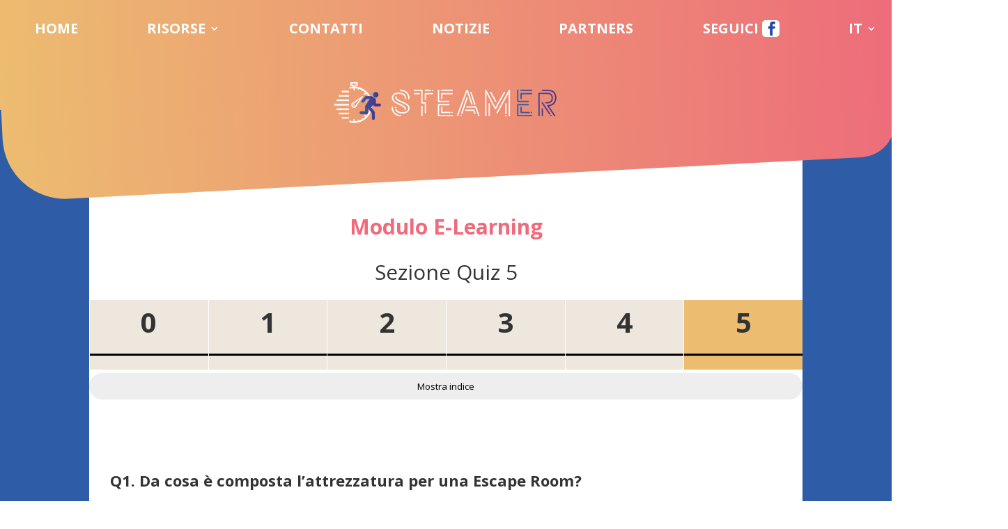

--- FILE ---
content_type: text/html; charset=UTF-8
request_url: https://steamerproject.eu/it/quiz/sezione-quiz-5/
body_size: 20714
content:
<!DOCTYPE html>
<html lang="it-IT">
<head>
	<meta charset="UTF-8" />
<meta http-equiv="X-UA-Compatible" content="IE=edge">
	<link rel="pingback" href="https://steamerproject.eu/xmlrpc.php" />

	<script type="text/javascript">
		document.documentElement.className = 'js';
	</script>
	
	<title>Sezione Quiz 5 | Steamer project</title>
<meta name='robots' content='max-image-preview:large' />
<link rel="alternate" hreflang="en" href="https://steamerproject.eu/grains_quizz/quizz-unit-5/" />
<link rel="alternate" hreflang="fr" href="https://steamerproject.eu/fr/quizz/quizz-chapitre-5/" />
<link rel="alternate" hreflang="bg" href="https://steamerproject.eu/bg/тест/%d1%82%d0%b5%d1%81%d1%82-%d1%87%d0%b0%d1%81%d1%82-5/" />
<link rel="alternate" hreflang="el" href="https://steamerproject.eu/el/κουίζ/%ce%ba%ce%bf%cf%85%ce%af%ce%b6-%ce%bc%ce%bf%ce%bd%ce%ac%ce%b4%ce%b1-5/" />
<link rel="alternate" hreflang="it" href="https://steamerproject.eu/it/quiz/sezione-quiz-5/" />
<link rel="alternate" hreflang="lv" href="https://steamerproject.eu/lv/tests/tests-5-nodala/" />
<link rel="alternate" hreflang="x-default" href="https://steamerproject.eu/grains_quizz/quizz-unit-5/" />
<script type="text/javascript">
			let jqueryParams=[],jQuery=function(r){return jqueryParams=[...jqueryParams,r],jQuery},$=function(r){return jqueryParams=[...jqueryParams,r],$};window.jQuery=jQuery,window.$=jQuery;let customHeadScripts=!1;jQuery.fn=jQuery.prototype={},$.fn=jQuery.prototype={},jQuery.noConflict=function(r){if(window.jQuery)return jQuery=window.jQuery,$=window.jQuery,customHeadScripts=!0,jQuery.noConflict},jQuery.ready=function(r){jqueryParams=[...jqueryParams,r]},$.ready=function(r){jqueryParams=[...jqueryParams,r]},jQuery.load=function(r){jqueryParams=[...jqueryParams,r]},$.load=function(r){jqueryParams=[...jqueryParams,r]},jQuery.fn.ready=function(r){jqueryParams=[...jqueryParams,r]},$.fn.ready=function(r){jqueryParams=[...jqueryParams,r]};</script><link rel='dns-prefetch' href='//fonts.googleapis.com' />
<link rel="alternate" type="application/rss+xml" title="Steamer project &raquo; Feed" href="https://steamerproject.eu/it/feed/" />
<link rel="alternate" type="application/rss+xml" title="Steamer project &raquo; Feed dei commenti" href="https://steamerproject.eu/it/comments/feed/" />
<meta content="Divi Child v.4.4.1" name="generator"/><link rel='stylesheet' id='wp-block-library-css'  href='https://steamerproject.eu/wp-includes/css/dist/block-library/style.min.css?ver=5.9.12' type='text/css' media='all' />
<style id='global-styles-inline-css' type='text/css'>
body{--wp--preset--color--black: #000000;--wp--preset--color--cyan-bluish-gray: #abb8c3;--wp--preset--color--white: #ffffff;--wp--preset--color--pale-pink: #f78da7;--wp--preset--color--vivid-red: #cf2e2e;--wp--preset--color--luminous-vivid-orange: #ff6900;--wp--preset--color--luminous-vivid-amber: #fcb900;--wp--preset--color--light-green-cyan: #7bdcb5;--wp--preset--color--vivid-green-cyan: #00d084;--wp--preset--color--pale-cyan-blue: #8ed1fc;--wp--preset--color--vivid-cyan-blue: #0693e3;--wp--preset--color--vivid-purple: #9b51e0;--wp--preset--gradient--vivid-cyan-blue-to-vivid-purple: linear-gradient(135deg,rgba(6,147,227,1) 0%,rgb(155,81,224) 100%);--wp--preset--gradient--light-green-cyan-to-vivid-green-cyan: linear-gradient(135deg,rgb(122,220,180) 0%,rgb(0,208,130) 100%);--wp--preset--gradient--luminous-vivid-amber-to-luminous-vivid-orange: linear-gradient(135deg,rgba(252,185,0,1) 0%,rgba(255,105,0,1) 100%);--wp--preset--gradient--luminous-vivid-orange-to-vivid-red: linear-gradient(135deg,rgba(255,105,0,1) 0%,rgb(207,46,46) 100%);--wp--preset--gradient--very-light-gray-to-cyan-bluish-gray: linear-gradient(135deg,rgb(238,238,238) 0%,rgb(169,184,195) 100%);--wp--preset--gradient--cool-to-warm-spectrum: linear-gradient(135deg,rgb(74,234,220) 0%,rgb(151,120,209) 20%,rgb(207,42,186) 40%,rgb(238,44,130) 60%,rgb(251,105,98) 80%,rgb(254,248,76) 100%);--wp--preset--gradient--blush-light-purple: linear-gradient(135deg,rgb(255,206,236) 0%,rgb(152,150,240) 100%);--wp--preset--gradient--blush-bordeaux: linear-gradient(135deg,rgb(254,205,165) 0%,rgb(254,45,45) 50%,rgb(107,0,62) 100%);--wp--preset--gradient--luminous-dusk: linear-gradient(135deg,rgb(255,203,112) 0%,rgb(199,81,192) 50%,rgb(65,88,208) 100%);--wp--preset--gradient--pale-ocean: linear-gradient(135deg,rgb(255,245,203) 0%,rgb(182,227,212) 50%,rgb(51,167,181) 100%);--wp--preset--gradient--electric-grass: linear-gradient(135deg,rgb(202,248,128) 0%,rgb(113,206,126) 100%);--wp--preset--gradient--midnight: linear-gradient(135deg,rgb(2,3,129) 0%,rgb(40,116,252) 100%);--wp--preset--duotone--dark-grayscale: url('#wp-duotone-dark-grayscale');--wp--preset--duotone--grayscale: url('#wp-duotone-grayscale');--wp--preset--duotone--purple-yellow: url('#wp-duotone-purple-yellow');--wp--preset--duotone--blue-red: url('#wp-duotone-blue-red');--wp--preset--duotone--midnight: url('#wp-duotone-midnight');--wp--preset--duotone--magenta-yellow: url('#wp-duotone-magenta-yellow');--wp--preset--duotone--purple-green: url('#wp-duotone-purple-green');--wp--preset--duotone--blue-orange: url('#wp-duotone-blue-orange');--wp--preset--font-size--small: 13px;--wp--preset--font-size--medium: 20px;--wp--preset--font-size--large: 36px;--wp--preset--font-size--x-large: 42px;}.has-black-color{color: var(--wp--preset--color--black) !important;}.has-cyan-bluish-gray-color{color: var(--wp--preset--color--cyan-bluish-gray) !important;}.has-white-color{color: var(--wp--preset--color--white) !important;}.has-pale-pink-color{color: var(--wp--preset--color--pale-pink) !important;}.has-vivid-red-color{color: var(--wp--preset--color--vivid-red) !important;}.has-luminous-vivid-orange-color{color: var(--wp--preset--color--luminous-vivid-orange) !important;}.has-luminous-vivid-amber-color{color: var(--wp--preset--color--luminous-vivid-amber) !important;}.has-light-green-cyan-color{color: var(--wp--preset--color--light-green-cyan) !important;}.has-vivid-green-cyan-color{color: var(--wp--preset--color--vivid-green-cyan) !important;}.has-pale-cyan-blue-color{color: var(--wp--preset--color--pale-cyan-blue) !important;}.has-vivid-cyan-blue-color{color: var(--wp--preset--color--vivid-cyan-blue) !important;}.has-vivid-purple-color{color: var(--wp--preset--color--vivid-purple) !important;}.has-black-background-color{background-color: var(--wp--preset--color--black) !important;}.has-cyan-bluish-gray-background-color{background-color: var(--wp--preset--color--cyan-bluish-gray) !important;}.has-white-background-color{background-color: var(--wp--preset--color--white) !important;}.has-pale-pink-background-color{background-color: var(--wp--preset--color--pale-pink) !important;}.has-vivid-red-background-color{background-color: var(--wp--preset--color--vivid-red) !important;}.has-luminous-vivid-orange-background-color{background-color: var(--wp--preset--color--luminous-vivid-orange) !important;}.has-luminous-vivid-amber-background-color{background-color: var(--wp--preset--color--luminous-vivid-amber) !important;}.has-light-green-cyan-background-color{background-color: var(--wp--preset--color--light-green-cyan) !important;}.has-vivid-green-cyan-background-color{background-color: var(--wp--preset--color--vivid-green-cyan) !important;}.has-pale-cyan-blue-background-color{background-color: var(--wp--preset--color--pale-cyan-blue) !important;}.has-vivid-cyan-blue-background-color{background-color: var(--wp--preset--color--vivid-cyan-blue) !important;}.has-vivid-purple-background-color{background-color: var(--wp--preset--color--vivid-purple) !important;}.has-black-border-color{border-color: var(--wp--preset--color--black) !important;}.has-cyan-bluish-gray-border-color{border-color: var(--wp--preset--color--cyan-bluish-gray) !important;}.has-white-border-color{border-color: var(--wp--preset--color--white) !important;}.has-pale-pink-border-color{border-color: var(--wp--preset--color--pale-pink) !important;}.has-vivid-red-border-color{border-color: var(--wp--preset--color--vivid-red) !important;}.has-luminous-vivid-orange-border-color{border-color: var(--wp--preset--color--luminous-vivid-orange) !important;}.has-luminous-vivid-amber-border-color{border-color: var(--wp--preset--color--luminous-vivid-amber) !important;}.has-light-green-cyan-border-color{border-color: var(--wp--preset--color--light-green-cyan) !important;}.has-vivid-green-cyan-border-color{border-color: var(--wp--preset--color--vivid-green-cyan) !important;}.has-pale-cyan-blue-border-color{border-color: var(--wp--preset--color--pale-cyan-blue) !important;}.has-vivid-cyan-blue-border-color{border-color: var(--wp--preset--color--vivid-cyan-blue) !important;}.has-vivid-purple-border-color{border-color: var(--wp--preset--color--vivid-purple) !important;}.has-vivid-cyan-blue-to-vivid-purple-gradient-background{background: var(--wp--preset--gradient--vivid-cyan-blue-to-vivid-purple) !important;}.has-light-green-cyan-to-vivid-green-cyan-gradient-background{background: var(--wp--preset--gradient--light-green-cyan-to-vivid-green-cyan) !important;}.has-luminous-vivid-amber-to-luminous-vivid-orange-gradient-background{background: var(--wp--preset--gradient--luminous-vivid-amber-to-luminous-vivid-orange) !important;}.has-luminous-vivid-orange-to-vivid-red-gradient-background{background: var(--wp--preset--gradient--luminous-vivid-orange-to-vivid-red) !important;}.has-very-light-gray-to-cyan-bluish-gray-gradient-background{background: var(--wp--preset--gradient--very-light-gray-to-cyan-bluish-gray) !important;}.has-cool-to-warm-spectrum-gradient-background{background: var(--wp--preset--gradient--cool-to-warm-spectrum) !important;}.has-blush-light-purple-gradient-background{background: var(--wp--preset--gradient--blush-light-purple) !important;}.has-blush-bordeaux-gradient-background{background: var(--wp--preset--gradient--blush-bordeaux) !important;}.has-luminous-dusk-gradient-background{background: var(--wp--preset--gradient--luminous-dusk) !important;}.has-pale-ocean-gradient-background{background: var(--wp--preset--gradient--pale-ocean) !important;}.has-electric-grass-gradient-background{background: var(--wp--preset--gradient--electric-grass) !important;}.has-midnight-gradient-background{background: var(--wp--preset--gradient--midnight) !important;}.has-small-font-size{font-size: var(--wp--preset--font-size--small) !important;}.has-medium-font-size{font-size: var(--wp--preset--font-size--medium) !important;}.has-large-font-size{font-size: var(--wp--preset--font-size--large) !important;}.has-x-large-font-size{font-size: var(--wp--preset--font-size--x-large) !important;}
</style>
<style id='wpgb-head-inline-css' type='text/css'>
.wp-grid-builder:not(.wpgb-template),.wpgb-facet{opacity:0.01}.wpgb-facet fieldset{margin:0;padding:0;border:none;outline:none;box-shadow:none}.wpgb-facet fieldset:last-child{margin-bottom:40px;}.wpgb-facet fieldset legend.wpgb-sr-only{height:1px;width:1px}
</style>
<link rel='stylesheet' id='wpml-menu-item-0-css'  href='//steamerproject.eu/wp-content/plugins/sitepress-multilingual-cms/templates/language-switchers/menu-item/style.min.css?ver=1' type='text/css' media='all' />
<link rel='stylesheet' id='et-divi-open-sans-css'  href='https://fonts.googleapis.com/css?family=Open+Sans:300italic,400italic,600italic,700italic,800italic,400,300,600,700,800&#038;subset=latin,latin-ext&#038;display=swap' type='text/css' media='all' />
<style id='divi-style-parent-inline-inline-css' type='text/css'>
/*!
Theme Name: Divi
Theme URI: http://www.elegantthemes.com/gallery/divi/
Version: 4.15.1
Description: Smart. Flexible. Beautiful. Divi is the most powerful theme in our collection.
Author: Elegant Themes
Author URI: http://www.elegantthemes.com
License: GNU General Public License v2
License URI: http://www.gnu.org/licenses/gpl-2.0.html
*/

a,abbr,acronym,address,applet,b,big,blockquote,body,center,cite,code,dd,del,dfn,div,dl,dt,em,fieldset,font,form,h1,h2,h3,h4,h5,h6,html,i,iframe,img,ins,kbd,label,legend,li,object,ol,p,pre,q,s,samp,small,span,strike,strong,sub,sup,tt,u,ul,var{margin:0;padding:0;border:0;outline:0;font-size:100%;-ms-text-size-adjust:100%;-webkit-text-size-adjust:100%;vertical-align:baseline;background:transparent}body{line-height:1}ol,ul{list-style:none}blockquote,q{quotes:none}blockquote:after,blockquote:before,q:after,q:before{content:"";content:none}blockquote{margin:20px 0 30px;border-left:5px solid;padding-left:20px}:focus{outline:0}del{text-decoration:line-through}pre{overflow:auto;padding:10px}figure{margin:0}table{border-collapse:collapse;border-spacing:0}article,aside,footer,header,hgroup,nav,section{display:block}body{font-family:Open Sans,Arial,sans-serif;font-size:14px;color:#666;background-color:#fff;line-height:1.7em;font-weight:500;-webkit-font-smoothing:antialiased;-moz-osx-font-smoothing:grayscale}body.page-template-page-template-blank-php #page-container{padding-top:0!important}body.et_cover_background{background-size:cover!important;background-position:top!important;background-repeat:no-repeat!important;background-attachment:fixed}a{color:#2ea3f2}a,a:hover{text-decoration:none}p{padding-bottom:1em}p:not(.has-background):last-of-type{padding-bottom:0}p.et_normal_padding{padding-bottom:1em}strong{font-weight:700}cite,em,i{font-style:italic}code,pre{font-family:Courier New,monospace;margin-bottom:10px}ins{text-decoration:none}sub,sup{height:0;line-height:1;position:relative;vertical-align:baseline}sup{bottom:.8em}sub{top:.3em}dl{margin:0 0 1.5em}dl dt{font-weight:700}dd{margin-left:1.5em}blockquote p{padding-bottom:0}embed,iframe,object,video{max-width:100%}h1,h2,h3,h4,h5,h6{color:#333;padding-bottom:10px;line-height:1em;font-weight:500}h1 a,h2 a,h3 a,h4 a,h5 a,h6 a{color:inherit}h1{font-size:30px}h2{font-size:26px}h3{font-size:22px}h4{font-size:18px}h5{font-size:16px}h6{font-size:14px}input{-webkit-appearance:none}input[type=checkbox]{-webkit-appearance:checkbox}input[type=radio]{-webkit-appearance:radio}input.text,input.title,input[type=email],input[type=password],input[type=tel],input[type=text],select,textarea{background-color:#fff;border:1px solid #bbb;padding:2px;color:#4e4e4e}input.text:focus,input.title:focus,input[type=text]:focus,select:focus,textarea:focus{border-color:#2d3940;color:#3e3e3e}input.text,input.title,input[type=text],select,textarea{margin:0}textarea{padding:4px}button,input,select,textarea{font-family:inherit}img{max-width:100%;height:auto}.clear{clear:both}br.clear{margin:0;padding:0}.pagination{clear:both}#et_search_icon:hover,.et-social-icon a:hover,.et_password_protected_form .et_submit_button,.form-submit .et_pb_buttontton.alt.disabled,.nav-single a,.posted_in a{color:#2ea3f2}.et-search-form,blockquote{border-color:#2ea3f2}#main-content{background-color:#fff}.container{width:80%;max-width:1080px;margin:auto;position:relative}body:not(.et-tb) #main-content .container,body:not(.et-tb-has-header) #main-content .container{padding-top:58px}.et_full_width_page #main-content .container:before{display:none}.main_title{margin-bottom:20px}.et_password_protected_form .et_submit_button:hover,.form-submit .et_pb_button:hover{background:rgba(0,0,0,.05)}.et_button_icon_visible .et_pb_button{padding-right:2em;padding-left:.7em}.et_button_icon_visible .et_pb_button:after{opacity:1;margin-left:0}.et_button_left .et_pb_button:hover:after{left:.15em}.et_button_left .et_pb_button:after{margin-left:0;left:1em}.et_button_icon_visible.et_button_left .et_pb_button,.et_button_left .et_pb_button:hover,.et_button_left .et_pb_module .et_pb_button:hover{padding-left:2em;padding-right:.7em}.et_button_icon_visible.et_button_left .et_pb_button:after,.et_button_left .et_pb_button:hover:after{left:.15em}.et_password_protected_form .et_submit_button:hover,.form-submit .et_pb_button:hover{padding:.3em 1em}.et_button_no_icon .et_pb_button:after{display:none}.et_button_no_icon.et_button_icon_visible.et_button_left .et_pb_button,.et_button_no_icon.et_button_left .et_pb_button:hover,.et_button_no_icon .et_pb_button,.et_button_no_icon .et_pb_button:hover{padding:.3em 1em!important}.et_button_custom_icon .et_pb_button:after{line-height:1.7em}.et_button_custom_icon.et_button_icon_visible .et_pb_button:after,.et_button_custom_icon .et_pb_button:hover:after{margin-left:.3em}#left-area .post_format-post-format-gallery .wp-block-gallery:first-of-type{padding:0;margin-bottom:-16px}.entry-content table:not(.variations){border:1px solid #eee;margin:0 0 15px;text-align:left;width:100%}.entry-content thead th,.entry-content tr th{color:#555;font-weight:700;padding:9px 24px}.entry-content tr td{border-top:1px solid #eee;padding:6px 24px}#left-area ul,.entry-content ul,.et-l--body ul,.et-l--footer ul,.et-l--header ul{list-style-type:disc;padding:0 0 23px 1em;line-height:26px}#left-area ol,.entry-content ol,.et-l--body ol,.et-l--footer ol,.et-l--header ol{list-style-type:decimal;list-style-position:inside;padding:0 0 23px;line-height:26px}#left-area ul li ul,.entry-content ul li ol{padding:2px 0 2px 20px}#left-area ol li ul,.entry-content ol li ol,.et-l--body ol li ol,.et-l--footer ol li ol,.et-l--header ol li ol{padding:2px 0 2px 35px}#left-area ul.wp-block-gallery{display:-webkit-box;display:-ms-flexbox;display:flex;-ms-flex-wrap:wrap;flex-wrap:wrap;list-style-type:none;padding:0}#left-area ul.products{padding:0!important;line-height:1.7!important;list-style:none!important}.gallery-item a{display:block}.gallery-caption,.gallery-item a{width:90%}#wpadminbar{z-index:100001}#left-area .post-meta{font-size:14px;padding-bottom:15px}#left-area .post-meta a{text-decoration:none;color:#666}#left-area .et_featured_image{padding-bottom:7px}.single .post{padding-bottom:25px}body.single .et_audio_content{margin-bottom:-6px}.nav-single a{text-decoration:none;color:#2ea3f2;font-size:14px;font-weight:400}.nav-previous{float:left}.nav-next{float:right}.et_password_protected_form p input{background-color:#eee;border:none!important;width:100%!important;border-radius:0!important;font-size:14px;color:#999!important;padding:16px!important;-webkit-box-sizing:border-box;box-sizing:border-box}.et_password_protected_form label{display:none}.et_password_protected_form .et_submit_button{font-family:inherit;display:block;float:right;margin:8px auto 0;cursor:pointer}.post-password-required p.nocomments.container{max-width:100%}.post-password-required p.nocomments.container:before{display:none}.aligncenter,div.post .new-post .aligncenter{display:block;margin-left:auto;margin-right:auto}.wp-caption{border:1px solid #ddd;text-align:center;background-color:#f3f3f3;margin-bottom:10px;max-width:96%;padding:8px}.wp-caption.alignleft{margin:0 30px 20px 0}.wp-caption.alignright{margin:0 0 20px 30px}.wp-caption img{margin:0;padding:0;border:0}.wp-caption p.wp-caption-text{font-size:12px;padding:0 4px 5px;margin:0}.alignright{float:right}.alignleft{float:left}img.alignleft{display:inline;float:left;margin-right:15px}img.alignright{display:inline;float:right;margin-left:15px}.page.et_pb_pagebuilder_layout #main-content{background-color:transparent}body #main-content .et_builder_inner_content>h1,body #main-content .et_builder_inner_content>h2,body #main-content .et_builder_inner_content>h3,body #main-content .et_builder_inner_content>h4,body #main-content .et_builder_inner_content>h5,body #main-content .et_builder_inner_content>h6{line-height:1.4em}body #main-content .et_builder_inner_content>p{line-height:1.7em}.wp-block-pullquote{margin:20px 0 30px}.wp-block-pullquote.has-background blockquote{border-left:none}.wp-block-group.has-background{padding:1.5em 1.5em .5em}@media (min-width:981px){#left-area{width:79.125%;padding-bottom:23px}#main-content .container:before{content:"";position:absolute;top:0;height:100%;width:1px;background-color:#e2e2e2}.et_full_width_page #left-area,.et_no_sidebar #left-area{float:none;width:100%!important}.et_full_width_page #left-area{padding-bottom:0}.et_no_sidebar #main-content .container:before{display:none}}@media (max-width:980px){#page-container{padding-top:80px}.et-tb #page-container,.et-tb-has-header #page-container{padding-top:0!important}#left-area,#sidebar{width:100%!important}#main-content .container:before{display:none!important}.et_full_width_page .et_gallery_item:nth-child(4n+1){clear:none}}@media print{#page-container{padding-top:0!important}}#wp-admin-bar-et-use-visual-builder a:before{font-family:ETmodules!important;content:"\e625";font-size:30px!important;width:28px;margin-top:-3px;color:#974df3!important}#wp-admin-bar-et-use-visual-builder:hover a:before{color:#fff!important}#wp-admin-bar-et-use-visual-builder:hover a,#wp-admin-bar-et-use-visual-builder a:hover{transition:background-color .5s ease;-webkit-transition:background-color .5s ease;-moz-transition:background-color .5s ease;background-color:#7e3bd0!important;color:#fff!important}* html .clearfix,:first-child+html .clearfix{zoom:1}.iphone .et_pb_section_video_bg video::-webkit-media-controls-start-playback-button{display:none!important;-webkit-appearance:none}.et_mobile_device .et_pb_section_parallax .et_pb_parallax_css{background-attachment:scroll}.et-social-facebook a.icon:before{content:"\e093"}.et-social-twitter a.icon:before{content:"\e094"}.et-social-google-plus a.icon:before{content:"\e096"}.et-social-instagram a.icon:before{content:"\e09a"}.et-social-rss a.icon:before{content:"\e09e"}.ai1ec-single-event:after{content:" ";display:table;clear:both}.evcal_event_details .evcal_evdata_cell .eventon_details_shading_bot.eventon_details_shading_bot{z-index:3}.wp-block-divi-layout{margin-bottom:1em}*{-webkit-box-sizing:border-box;box-sizing:border-box}#et-info-email:before,#et-info-phone:before,#et_search_icon:before,.comment-reply-link:after,.et-cart-info span:before,.et-pb-arrow-next:before,.et-pb-arrow-prev:before,.et-social-icon a:before,.et_audio_container .mejs-playpause-button button:before,.et_audio_container .mejs-volume-button button:before,.et_overlay:before,.et_password_protected_form .et_submit_button:after,.et_pb_button:after,.et_pb_contact_reset:after,.et_pb_contact_submit:after,.et_pb_font_icon:before,.et_pb_newsletter_button:after,.et_pb_pricing_table_button:after,.et_pb_promo_button:after,.et_pb_testimonial:before,.et_pb_toggle_title:before,.form-submit .et_pb_button:after,.mobile_menu_bar:before,a.et_pb_more_button:after{font-family:ETmodules!important;speak:none;font-style:normal;font-weight:400;-webkit-font-feature-settings:normal;font-feature-settings:normal;font-variant:normal;text-transform:none;line-height:1;-webkit-font-smoothing:antialiased;-moz-osx-font-smoothing:grayscale;text-shadow:0 0;direction:ltr}.et-pb-icon,.et_pb_custom_button_icon.et_pb_button:after,.et_pb_login .et_pb_custom_button_icon.et_pb_button:after,.et_pb_woo_custom_button_icon .button.et_pb_custom_button_icon.et_pb_button:after,.et_pb_woo_custom_button_icon .button.et_pb_custom_button_icon.et_pb_button:hover:after{content:attr(data-icon)}.et-pb-icon{font-family:ETmodules;speak:none;font-weight:400;-webkit-font-feature-settings:normal;font-feature-settings:normal;font-variant:normal;text-transform:none;line-height:1;-webkit-font-smoothing:antialiased;font-size:96px;font-style:normal;display:inline-block;-webkit-box-sizing:border-box;box-sizing:border-box;direction:ltr}#et-ajax-saving{display:none;-webkit-transition:background .3s,-webkit-box-shadow .3s;transition:background .3s,-webkit-box-shadow .3s;transition:background .3s,box-shadow .3s;transition:background .3s,box-shadow .3s,-webkit-box-shadow .3s;-webkit-box-shadow:rgba(0,139,219,.247059) 0 0 60px;box-shadow:0 0 60px rgba(0,139,219,.247059);position:fixed;top:50%;left:50%;width:50px;height:50px;background:#fff;border-radius:50px;margin:-25px 0 0 -25px;z-index:999999;text-align:center}#et-ajax-saving img{margin:9px}.et-safe-mode-indicator,.et-safe-mode-indicator:focus,.et-safe-mode-indicator:hover{-webkit-box-shadow:0 5px 10px rgba(41,196,169,.15);box-shadow:0 5px 10px rgba(41,196,169,.15);background:#29c4a9;color:#fff;font-size:14px;font-weight:600;padding:12px;line-height:16px;border-radius:3px;position:fixed;bottom:30px;right:30px;z-index:999999;text-decoration:none;font-family:Open Sans,sans-serif;-webkit-font-smoothing:antialiased;-moz-osx-font-smoothing:grayscale}.et_pb_button{font-size:20px;font-weight:500;padding:.3em 1em;line-height:1.7em!important;background-color:transparent;background-size:cover;background-position:50%;background-repeat:no-repeat;border:2px solid;border-radius:3px;-webkit-transition-duration:.2s;transition-duration:.2s;-webkit-transition-property:all!important;transition-property:all!important}.et_pb_button,.et_pb_button_inner{position:relative}.et_pb_button:hover,.et_pb_module .et_pb_button:hover{border:2px solid transparent;padding:.3em 2em .3em .7em}.et_pb_button:hover{background-color:hsla(0,0%,100%,.2)}.et_pb_bg_layout_light.et_pb_button:hover,.et_pb_bg_layout_light .et_pb_button:hover{background-color:rgba(0,0,0,.05)}.et_pb_button:after,.et_pb_button:before{font-size:32px;line-height:1em;content:"\35";opacity:0;position:absolute;margin-left:-1em;-webkit-transition:all .2s;transition:all .2s;text-transform:none;-webkit-font-feature-settings:"kern" off;font-feature-settings:"kern" off;font-variant:none;font-style:normal;font-weight:400;text-shadow:none}.et_pb_button.et_hover_enabled:hover:after,.et_pb_button.et_pb_hovered:hover:after{-webkit-transition:none!important;transition:none!important}.et_pb_button:before{display:none}.et_pb_button:hover:after{opacity:1;margin-left:0}.et_pb_column_1_3 h1,.et_pb_column_1_4 h1,.et_pb_column_1_5 h1,.et_pb_column_1_6 h1,.et_pb_column_2_5 h1{font-size:26px}.et_pb_column_1_3 h2,.et_pb_column_1_4 h2,.et_pb_column_1_5 h2,.et_pb_column_1_6 h2,.et_pb_column_2_5 h2{font-size:23px}.et_pb_column_1_3 h3,.et_pb_column_1_4 h3,.et_pb_column_1_5 h3,.et_pb_column_1_6 h3,.et_pb_column_2_5 h3{font-size:20px}.et_pb_column_1_3 h4,.et_pb_column_1_4 h4,.et_pb_column_1_5 h4,.et_pb_column_1_6 h4,.et_pb_column_2_5 h4{font-size:18px}.et_pb_column_1_3 h5,.et_pb_column_1_4 h5,.et_pb_column_1_5 h5,.et_pb_column_1_6 h5,.et_pb_column_2_5 h5{font-size:16px}.et_pb_column_1_3 h6,.et_pb_column_1_4 h6,.et_pb_column_1_5 h6,.et_pb_column_1_6 h6,.et_pb_column_2_5 h6{font-size:15px}.et_pb_bg_layout_dark,.et_pb_bg_layout_dark h1,.et_pb_bg_layout_dark h2,.et_pb_bg_layout_dark h3,.et_pb_bg_layout_dark h4,.et_pb_bg_layout_dark h5,.et_pb_bg_layout_dark h6{color:#fff!important}.et_pb_module.et_pb_text_align_left{text-align:left}.et_pb_module.et_pb_text_align_center{text-align:center}.et_pb_module.et_pb_text_align_right{text-align:right}.et_pb_module.et_pb_text_align_justified{text-align:justify}.clearfix:after{visibility:hidden;display:block;font-size:0;content:" ";clear:both;height:0}.et_pb_bg_layout_light .et_pb_more_button{color:#2ea3f2}.et_builder_inner_content{position:relative;z-index:1}header .et_builder_inner_content{z-index:2}.et_pb_css_mix_blend_mode_passthrough{mix-blend-mode:unset!important}.et_pb_image_container{margin:-20px -20px 29px}.et_pb_module_inner{position:relative}.et_hover_enabled_preview{z-index:2}.et_hover_enabled:hover{position:relative;z-index:2}.et_pb_all_tabs,.et_pb_module,.et_pb_posts_nav a,.et_pb_tab,.et_pb_with_background{position:relative;background-size:cover;background-position:50%;background-repeat:no-repeat}.et_pb_background_mask,.et_pb_background_pattern{bottom:0;left:0;position:absolute;right:0;top:0}.et_pb_background_mask{background-size:calc(100% + 2px) calc(100% + 2px);background-repeat:no-repeat;background-position:50%;overflow:hidden}.et_pb_background_pattern{background-position:0 0;background-repeat:repeat}.et_pb_with_border{position:relative;border:0 solid #333}.post-password-required .et_pb_row{padding:0;width:100%}.post-password-required .et_password_protected_form{min-height:0}body.et_pb_pagebuilder_layout.et_pb_show_title .post-password-required .et_password_protected_form h1,body:not(.et_pb_pagebuilder_layout) .post-password-required .et_password_protected_form h1{display:none}.et_pb_no_bg{padding:0!important}.et_overlay.et_pb_inline_icon:before,.et_pb_inline_icon:before{content:attr(data-icon)}.et_pb_more_button{color:inherit;text-shadow:none;text-decoration:none;display:inline-block;margin-top:20px}.et_parallax_bg_wrap{overflow:hidden;position:absolute;top:0;right:0;bottom:0;left:0}.et_parallax_bg{background-repeat:no-repeat;background-position:top;background-size:cover;position:absolute;bottom:0;left:0;width:100%;height:100%;display:block}.et_parallax_bg.et_parallax_bg__hover,.et_parallax_bg.et_parallax_bg_phone,.et_parallax_bg.et_parallax_bg_tablet,.et_parallax_gradient.et_parallax_gradient__hover,.et_parallax_gradient.et_parallax_gradient_phone,.et_parallax_gradient.et_parallax_gradient_tablet,.et_pb_section_parallax_hover:hover .et_parallax_bg:not(.et_parallax_bg__hover),.et_pb_section_parallax_hover:hover .et_parallax_gradient:not(.et_parallax_gradient__hover){display:none}.et_pb_section_parallax_hover:hover .et_parallax_bg.et_parallax_bg__hover,.et_pb_section_parallax_hover:hover .et_parallax_gradient.et_parallax_gradient__hover{display:block}.et_parallax_gradient{bottom:0;display:block;left:0;position:absolute;right:0;top:0}.et_pb_module.et_pb_section_parallax,.et_pb_posts_nav a.et_pb_section_parallax,.et_pb_tab.et_pb_section_parallax{position:relative}.et_pb_section_parallax .et_pb_parallax_css,.et_pb_slides .et_parallax_bg.et_pb_parallax_css{background-attachment:fixed}body.et-bfb .et_pb_section_parallax .et_pb_parallax_css,body.et-bfb .et_pb_slides .et_parallax_bg.et_pb_parallax_css{background-attachment:scroll;bottom:auto}.et_pb_section_parallax.et_pb_column .et_pb_module,.et_pb_section_parallax.et_pb_row .et_pb_column,.et_pb_section_parallax.et_pb_row .et_pb_module{z-index:9;position:relative}.et_pb_more_button:hover:after{opacity:1;margin-left:0}.et_pb_preload .et_pb_section_video_bg,.et_pb_preload>div{visibility:hidden}.et_pb_preload,.et_pb_section.et_pb_section_video.et_pb_preload{position:relative;background:#464646!important}.et_pb_preload:before{content:"";position:absolute;top:50%;left:50%;background:url(https://steamerproject.eu/wp-content/themes/Divi/includes/builder/styles/images/preloader.gif) no-repeat;border-radius:32px;width:32px;height:32px;margin:-16px 0 0 -16px}.box-shadow-overlay{position:absolute;top:0;left:0;width:100%;height:100%;z-index:10;pointer-events:none}.et_pb_section>.box-shadow-overlay~.et_pb_row{z-index:11}.et_pb_row>.box-shadow-overlay{z-index:8}.has-box-shadow-overlay{position:relative}.et_clickable{cursor:pointer}.screen-reader-text{border:0;clip:rect(1px,1px,1px,1px);-webkit-clip-path:inset(50%);clip-path:inset(50%);height:1px;margin:-1px;overflow:hidden;padding:0;position:absolute!important;width:1px;word-wrap:normal!important}.et_multi_view_hidden,.et_multi_view_hidden_image{display:none!important}@keyframes multi-view-image-fade{0%{opacity:0}10%{opacity:.1}20%{opacity:.2}30%{opacity:.3}40%{opacity:.4}50%{opacity:.5}60%{opacity:.6}70%{opacity:.7}80%{opacity:.8}90%{opacity:.9}to{opacity:1}}.et_multi_view_image__loading{visibility:hidden}.et_multi_view_image__loaded{-webkit-animation:multi-view-image-fade .5s;animation:multi-view-image-fade .5s}#et-pb-motion-effects-offset-tracker{visibility:hidden!important;opacity:0;position:absolute;top:0;left:0}.et-pb-before-scroll-animation{opacity:0}header.et-l.et-l--header:after{clear:both;display:block;content:""}.et_pb_module{-webkit-animation-timing-function:linear;animation-timing-function:linear;-webkit-animation-duration:.2s;animation-duration:.2s}@-webkit-keyframes fadeBottom{0%{opacity:0;-webkit-transform:translateY(10%);transform:translateY(10%)}to{opacity:1;-webkit-transform:translateY(0);transform:translateY(0)}}@keyframes fadeBottom{0%{opacity:0;-webkit-transform:translateY(10%);transform:translateY(10%)}to{opacity:1;-webkit-transform:translateY(0);transform:translateY(0)}}@-webkit-keyframes fadeLeft{0%{opacity:0;-webkit-transform:translateX(-10%);transform:translateX(-10%)}to{opacity:1;-webkit-transform:translateX(0);transform:translateX(0)}}@keyframes fadeLeft{0%{opacity:0;-webkit-transform:translateX(-10%);transform:translateX(-10%)}to{opacity:1;-webkit-transform:translateX(0);transform:translateX(0)}}@-webkit-keyframes fadeRight{0%{opacity:0;-webkit-transform:translateX(10%);transform:translateX(10%)}to{opacity:1;-webkit-transform:translateX(0);transform:translateX(0)}}@keyframes fadeRight{0%{opacity:0;-webkit-transform:translateX(10%);transform:translateX(10%)}to{opacity:1;-webkit-transform:translateX(0);transform:translateX(0)}}@-webkit-keyframes fadeTop{0%{opacity:0;-webkit-transform:translateY(-10%);transform:translateY(-10%)}to{opacity:1;-webkit-transform:translateX(0);transform:translateX(0)}}@keyframes fadeTop{0%{opacity:0;-webkit-transform:translateY(-10%);transform:translateY(-10%)}to{opacity:1;-webkit-transform:translateX(0);transform:translateX(0)}}@-webkit-keyframes fadeIn{0%{opacity:0}to{opacity:1}}@keyframes fadeIn{0%{opacity:0}to{opacity:1}}.et-waypoint:not(.et_pb_counters){opacity:0}@media (min-width:981px){.et_pb_section.et_section_specialty div.et_pb_row .et_pb_column .et_pb_column .et_pb_module.et-last-child,.et_pb_section.et_section_specialty div.et_pb_row .et_pb_column .et_pb_column .et_pb_module:last-child,.et_pb_section.et_section_specialty div.et_pb_row .et_pb_column .et_pb_row_inner .et_pb_column .et_pb_module.et-last-child,.et_pb_section.et_section_specialty div.et_pb_row .et_pb_column .et_pb_row_inner .et_pb_column .et_pb_module:last-child,.et_pb_section div.et_pb_row .et_pb_column .et_pb_module.et-last-child,.et_pb_section div.et_pb_row .et_pb_column .et_pb_module:last-child{margin-bottom:0}}@media (max-width:980px){.et_overlay.et_pb_inline_icon_tablet:before,.et_pb_inline_icon_tablet:before{content:attr(data-icon-tablet)}.et_parallax_bg.et_parallax_bg_tablet_exist,.et_parallax_gradient.et_parallax_gradient_tablet_exist{display:none}.et_parallax_bg.et_parallax_bg_tablet,.et_parallax_gradient.et_parallax_gradient_tablet{display:block}.et_pb_column .et_pb_module{margin-bottom:30px}.et_pb_row .et_pb_column .et_pb_module.et-last-child,.et_pb_row .et_pb_column .et_pb_module:last-child,.et_section_specialty .et_pb_row .et_pb_column .et_pb_module.et-last-child,.et_section_specialty .et_pb_row .et_pb_column .et_pb_module:last-child{margin-bottom:0}.et_pb_more_button{display:inline-block!important}.et_pb_bg_layout_light_tablet.et_pb_button,.et_pb_bg_layout_light_tablet.et_pb_module.et_pb_button,.et_pb_bg_layout_light_tablet .et_pb_more_button{color:#2ea3f2}.et_pb_bg_layout_light_tablet .et_pb_forgot_password a{color:#666}.et_pb_bg_layout_light_tablet h1,.et_pb_bg_layout_light_tablet h2,.et_pb_bg_layout_light_tablet h3,.et_pb_bg_layout_light_tablet h4,.et_pb_bg_layout_light_tablet h5,.et_pb_bg_layout_light_tablet h6{color:#333!important}.et_pb_module .et_pb_bg_layout_light_tablet.et_pb_button{color:#2ea3f2!important}.et_pb_bg_layout_light_tablet{color:#666!important}.et_pb_bg_layout_dark_tablet,.et_pb_bg_layout_dark_tablet h1,.et_pb_bg_layout_dark_tablet h2,.et_pb_bg_layout_dark_tablet h3,.et_pb_bg_layout_dark_tablet h4,.et_pb_bg_layout_dark_tablet h5,.et_pb_bg_layout_dark_tablet h6{color:#fff!important}.et_pb_bg_layout_dark_tablet.et_pb_button,.et_pb_bg_layout_dark_tablet.et_pb_module.et_pb_button,.et_pb_bg_layout_dark_tablet .et_pb_more_button{color:inherit}.et_pb_bg_layout_dark_tablet .et_pb_forgot_password a{color:#fff}.et_pb_module.et_pb_text_align_left-tablet{text-align:left}.et_pb_module.et_pb_text_align_center-tablet{text-align:center}.et_pb_module.et_pb_text_align_right-tablet{text-align:right}.et_pb_module.et_pb_text_align_justified-tablet{text-align:justify}}@media (max-width:767px){.et_pb_more_button{display:inline-block!important}.et_overlay.et_pb_inline_icon_phone:before,.et_pb_inline_icon_phone:before{content:attr(data-icon-phone)}.et_parallax_bg.et_parallax_bg_phone_exist,.et_parallax_gradient.et_parallax_gradient_phone_exist{display:none}.et_parallax_bg.et_parallax_bg_phone,.et_parallax_gradient.et_parallax_gradient_phone{display:block}.et-hide-mobile{display:none!important}.et_pb_bg_layout_light_phone.et_pb_button,.et_pb_bg_layout_light_phone.et_pb_module.et_pb_button,.et_pb_bg_layout_light_phone .et_pb_more_button{color:#2ea3f2}.et_pb_bg_layout_light_phone .et_pb_forgot_password a{color:#666}.et_pb_bg_layout_light_phone h1,.et_pb_bg_layout_light_phone h2,.et_pb_bg_layout_light_phone h3,.et_pb_bg_layout_light_phone h4,.et_pb_bg_layout_light_phone h5,.et_pb_bg_layout_light_phone h6{color:#333!important}.et_pb_module .et_pb_bg_layout_light_phone.et_pb_button{color:#2ea3f2!important}.et_pb_bg_layout_light_phone{color:#666!important}.et_pb_bg_layout_dark_phone,.et_pb_bg_layout_dark_phone h1,.et_pb_bg_layout_dark_phone h2,.et_pb_bg_layout_dark_phone h3,.et_pb_bg_layout_dark_phone h4,.et_pb_bg_layout_dark_phone h5,.et_pb_bg_layout_dark_phone h6{color:#fff!important}.et_pb_bg_layout_dark_phone.et_pb_button,.et_pb_bg_layout_dark_phone.et_pb_module.et_pb_button,.et_pb_bg_layout_dark_phone .et_pb_more_button{color:inherit}.et_pb_module .et_pb_bg_layout_dark_phone.et_pb_button{color:#fff!important}.et_pb_bg_layout_dark_phone .et_pb_forgot_password a{color:#fff}.et_pb_module.et_pb_text_align_left-phone{text-align:left}.et_pb_module.et_pb_text_align_center-phone{text-align:center}.et_pb_module.et_pb_text_align_right-phone{text-align:right}.et_pb_module.et_pb_text_align_justified-phone{text-align:justify}}@media (max-width:479px){a.et_pb_more_button{display:block}}@media (min-width:768px) and (max-width:980px){[data-et-multi-view-load-tablet-hidden=true]:not(.et_multi_view_swapped){display:none!important}}@media (max-width:767px){[data-et-multi-view-load-phone-hidden=true]:not(.et_multi_view_swapped){display:none!important}}.et_pb_menu.et_pb_menu--style-inline_centered_logo .et_pb_menu__menu nav ul{-webkit-box-pack:center;-ms-flex-pack:center;justify-content:center}@-webkit-keyframes multi-view-image-fade{0%{-webkit-transform:scale(1);transform:scale(1);opacity:1}50%{-webkit-transform:scale(1.01);transform:scale(1.01);opacity:1}to{-webkit-transform:scale(1);transform:scale(1);opacity:1}}
</style>
<link rel='stylesheet' id='divi-dynamic-css'  href='https://steamerproject.eu/wp-content/et-cache/6727/et-divi-dynamic-tb-1534-tb-6579-tb-1537-6727.css?ver=1768481427' type='text/css' media='all' />
<link rel='stylesheet' id='divi-style-css'  href='https://steamerproject.eu/wp-content/themes/divi-child/style.css?ver=4.15.1' type='text/css' media='all' />
<script type='text/javascript' src='https://steamerproject.eu/wp-includes/js/jquery/jquery.min.js?ver=3.6.0' id='jquery-core-js'></script>
<script type='text/javascript' src='https://steamerproject.eu/wp-includes/js/jquery/jquery-migrate.min.js?ver=3.3.2' id='jquery-migrate-js'></script>
<script type='text/javascript' id='jquery-js-after'>
jqueryParams.length&&$.each(jqueryParams,function(e,r){if("function"==typeof r){var n=String(r);n.replace("$","jQuery");var a=new Function("return "+n)();$(document).ready(a)}});
</script>
<script type='text/javascript' id='wpml-cookie-js-extra'>
/* <![CDATA[ */
var wpml_cookies = {"wp-wpml_current_language":{"value":"it","expires":1,"path":"\/"}};
var wpml_cookies = {"wp-wpml_current_language":{"value":"it","expires":1,"path":"\/"}};
/* ]]> */
</script>
<script type='text/javascript' src='https://steamerproject.eu/wp-content/plugins/sitepress-multilingual-cms/res/js/cookies/language-cookie.js?ver=4.5.8' id='wpml-cookie-js'></script>
<link rel="https://api.w.org/" href="https://steamerproject.eu/it/wp-json/" /><link rel="alternate" type="application/json" href="https://steamerproject.eu/it/wp-json/wp/v2/grains_quizz/6727" /><link rel="EditURI" type="application/rsd+xml" title="RSD" href="https://steamerproject.eu/xmlrpc.php?rsd" />
<link rel="wlwmanifest" type="application/wlwmanifest+xml" href="https://steamerproject.eu/wp-includes/wlwmanifest.xml" /> 
<meta name="generator" content="WordPress 5.9.12" />
<link rel="canonical" href="https://steamerproject.eu/it/quiz/sezione-quiz-5/" />
<link rel='shortlink' href='https://steamerproject.eu/it/?p=6727' />
<link rel="alternate" type="application/json+oembed" href="https://steamerproject.eu/it/wp-json/oembed/1.0/embed?url=https%3A%2F%2Fsteamerproject.eu%2Fit%2Fquiz%2Fsezione-quiz-5%2F" />
<link rel="alternate" type="text/xml+oembed" href="https://steamerproject.eu/it/wp-json/oembed/1.0/embed?url=https%3A%2F%2Fsteamerproject.eu%2Fit%2Fquiz%2Fsezione-quiz-5%2F&#038;format=xml" />
<meta name="generator" content="WPML ver:4.5.8 stt:7,1,4,13,27,31;" />
<noscript><style>.wp-grid-builder .wpgb-card.wpgb-card-hidden .wpgb-card-wrapper{opacity:1!important;visibility:visible!important;transform:none!important}.wpgb-facet {opacity:1!important;pointer-events:auto!important}.wpgb-facet *:not(.wpgb-pagination-facet){display:none}</style></noscript><meta name="viewport" content="width=device-width, initial-scale=1.0, maximum-scale=1.0, user-scalable=0" /><!-- Global site tag (gtag.js) - Google Analytics -->
<script async src="https://www.googletagmanager.com/gtag/js?id=UA-166033834-1"></script>
<script>
  window.dataLayer = window.dataLayer || [];
  function gtag(){dataLayer.push(arguments);}
  gtag('js', new Date());

  gtag('config', 'UA-166033834-1');
</script><link rel="icon" href="https://steamerproject.eu/wp-content/uploads/2020/04/cropped-favicon-32x32.png" sizes="32x32" />
<link rel="icon" href="https://steamerproject.eu/wp-content/uploads/2020/04/cropped-favicon-192x192.png" sizes="192x192" />
<link rel="apple-touch-icon" href="https://steamerproject.eu/wp-content/uploads/2020/04/cropped-favicon-180x180.png" />
<meta name="msapplication-TileImage" content="https://steamerproject.eu/wp-content/uploads/2020/04/cropped-favicon-270x270.png" />
<style id="et-divi-customizer-global-cached-inline-styles">@media only screen and (min-width:981px){.et_header_style_centered.et_hide_primary_logo #main-header:not(.et-fixed-header) .logo_container,.et_header_style_centered.et_hide_fixed_logo #main-header.et-fixed-header .logo_container{height:11.88px}}@media only screen and (min-width:1350px){.et_pb_row{padding:27px 0}.et_pb_section{padding:54px 0}.single.et_pb_pagebuilder_layout.et_full_width_page .et_post_meta_wrapper{padding-top:81px}.et_pb_fullwidth_section{padding:0}}body{overflow-x:hidden}#menu-top-menu ul.sub-menu,#menu-top-menu-fr ul.sub-menu,#menu-top-menu-lv ul.sub-menu,#menu-top-menu-bg ul.sub-menu,#menu-top-menu-el ul.sub-menu,#menu-top-menu-it ul.sub-menu,#menu-langageswitcher ul.sub-menu,#menu-langageswitcher-lv ul.sub-menu,#menu-langageswitcher-fr ul.sub-menu,#menu-langageswitcher-bg ul.sub-menu,#menu-langageswitcher-el ul.sub-menu,#menu-langageswitcher-it ul.sub-menu,ul#mobile_menu1,ul#mobile_menu2{background-color:#24449e!important}.et-db #et-boc .et-l #topMenu ul.sub-menu,.et-db #et-boc .et-l ul#mobile_menu1,.et-db #et-boc .et-l ul#mobile_menu2{background-color:#24449e!important}.et_pb_menu_0_tb_body>div:nth-child(1)>div:nth-child(1)>div:nth-child(1),.et_pb_menu_0_tb_body>div:nth-child(1)>div:nth-child(1)>div:nth-child(1)>nav:nth-child(1),.et_pb_menu_0_tb_header>div:nth-child(1)>div:nth-child(1)>div:nth-child(1),.et_pb_menu_0_tb_header>div:nth-child(1)>div:nth-child(1)>div:nth-child(1)>nav:nth-child(1){width:100%}#menu-top-menu,#menu-top-menu-fr,#menu-top-menu-it,#menu-top-menu-bg,#menu-top-menu-lv,#menu-top-menu-el{width:100%!important;justify-content:space-between!important}.et_pb_menu_1_tb_body.et_pb_menu .et-menu-nav li ul.sub-menu a,.et_pb_menu_1_tb_header.et_pb_menu .et-menu-nav li ul.sub-menu a{font-size:20px!important;margin:auto}.et_pb_menu_1_tb_body.et_pb_menu .et-menu-nav li ul.sub-menu,.et_pb_menu_1_tb_header.et_pb_menu .et-menu-nav li ul.sub-menu{display:inline-flex;flex-direction:column}.et-menu li{display:block}.et-menu li li a{padding:15px 0px;width:100%}.nav li li{margin:0}@media (max-width:980px){.et_pb_fullwidth_menu--without-logo .et_pb_menu__menu>nav>ul>li>a,.et_pb_menu--without-logo .et_pb_menu__menu>nav>ul>li>a{padding-right:10px}.et_pb_menu_1_tb_body>div:nth-child(1)>div:nth-child(1)>div:nth-child(1){display:flex}.et_pb_menu_1_tb_body>div:nth-child(1)>div:nth-child(1)>div:nth-child(2){display:none}.et_pb_menu--style-left_aligned .et_pb_menu__wrap{justify-content:flex-start}.et_pb_menu_0_tb_body.et_pb_menu .et_mobile_menu{background-size:contain;background-position:bottom center;background:#2860ab;background:linear-gradient(90deg,#2860ab 0%,#4a2d87 100%)!important}.mobile_menu_bar::before{content:"Menu";font-size:20px;font-weight:700;position:relative;left:0;top:0;cursor:pointer;font-family:Open Sans,Arial,sans-serif!important;color:white!important}.mobile_menu_bar::after{font-family:ETmodules;content:"3";font-size:16px;color:white;padding-left:5px;right:0;top:0;font-weight:800}}.divi-facebook:after{content:"\e093";display:inline;font-family:"ETmodules";font-weight:normal;color:#24449e;background-color:white;padding:2px 1px 2px 4px;border-radius:5px;position:relative;vertical-align:top}.riddles-container{max-width:480px;border:10px solid;border-image:linear-gradient(to right,#ECBE70,#EE6B7B) 10;padding:30px;margin:auto;text-align:center;display:flex;flex-direction:column;align-items:center;justify-content:space-between}.week-riddles-container{height:100px;display:flex}.partners-container{min-height:500px;max-width:480px;border:10px solid;border-image:linear-gradient(to right,#ECBE70,#EE6B7B) 10;padding:0px 30px 30px;margin:auto;text-align:center;display:flex;flex-direction:column;align-items:center;justify-content:space-between}.logo-partners-container{height:200px;display:flex;align-items:center;padding-top:20px}.logo-partners-container img{height:100%;object-fit:contain}.button-partners-container a{color:#ffffff!important;border-width:0px!important;border-color:rgba(0,0,0,0);border-radius:66px;letter-spacing:0px;font-size:19px;font-weight:700!important;background-image:linear-gradient(90deg,#eabc6e 0%,#f06b7e 100%)!important;padding:10px 50px!important;align-self:flex-end;text-transform:uppercase}.text-partners-container{padding-bottom:30px}@media (min-width:980px){div.et_pb_section:nth-child(2) div:nth-child(n+2) div:nth-child(2) .partners-container{margin-left:0px}div.et_pb_section:nth-child(2) div:nth-child(n+2) div:nth-child(1) .partners-container{margin-right:0px}}#timeline{padding:50px;display:flex;justify-content:center;text-align:center}.chapter{display:flex;flex-wrap:wrap;width:800px;justify-content:center;padding:0.5%}.chapterTitle{padding:20px 0px;width:100%}.grainsContainer,.timelineContainer{display:flex;width:100%;justify-content:center}.block{border-left:1px solid #eee;background-color:#ddd;width:20%;height:20px}#answers{display:none;padding:20px;border:2px solid #CCC;background:#f4fce8}.quizzContent h2,.quizzContent h3{font-weight:700}.quizzContent p{padding-bottom:2em}.blockQuizz{background-image:url("https://steamerproject.eu/wp-content/uploads/2020/11/quizz-1.png");background-repeat:no-repeat;background-position:center;background-size:contain}.blockDone{background-color:#5D5}.blockCurrent{background-color:#FA0}.progressIndicator{width:20%;height:10px;background-repeat:no-repeat;background-position:center;background-size:contain}.progressIndicatorArrow{background-image:url("https://steamerproject.eu/wp-content/uploads/2020/11/arrow.png")}.buttonSection:hover{background-color:#F0E6E6}.guideContent .lwptoc_item>a{font-weight:400;color:#24449e!important}.guideContent .lwptoc_items>.lwptoc_itemWrap>.lwptoc_item>a:first-of-type>span.lwptoc_item_label{text-transform:uppercase;font-size:16px!important;font-weight:700}.guideContent .lwptoc_items>.lwptoc_itemWrap>.lwptoc_item>a:first-of-type::after{content:"";border-top:1px solid #416ac0;padding-top:10px;display:block}.guideContent .lwptoc_items>.lwptoc_itemWrap>.lwptoc_item:nth-child(n+3)>a:first-of-type::before{content:"";padding-top:25px;display:block}.guideContent .lwptoc_items>.lwptoc_itemWrap>.lwptoc_item>.lwptoc_itemWrap>.lwptoc_item>a>span.lwptoc_item_label{font-weight:700}.otherSectionGuide{font-size:18px!important;font-weight:700;color:#ef6a7b}.currentSectionGuide{font-size:18px!important;font-weight:700;color:#24449e}.bookletSectionGuide{border:1px solid #24449e;display:flex;padding:10px}.bookletSectionGuide--cover{width:80%;display:flex;align-items:center}.bookletSectionGuide--text{width:100%;padding:20px;font-size:14px;text-align:center;color:#333}.bookletSectionGuide--download{border:1px solid #24449e;border-radius:5px;padding:5px;margin-top:20px;text-align:center;text-decoration:uppercase;font-weight:bold}.bookletSectionGuide--download:hover{background-color:#ef6a7b;color:#eee}.bookletSectionGuide--download{color:#24449e}.bookletSectionGuide--hide{display:none}@media (max-width:980px){.bookletSectionGuide{display:block}.bookletSectionGuide--cover{width:100%}.bookletSectionGuide--cover,.bookletSectionGuide--text{width:100%;max-width:360px;margin:auto}}.guideTextColumn h2{color:#24449e;font-weight:bold}.guideTextColumn h3{color:#ef6a7b;font-weight:bold}.guideTextColumn h4{font-weight:bold}.guideTextColumn p,.guideTextColumn .et_pb_text_inner{color:#333}.guideTextColumn blockquote{margin:20px 100px 20px 20px;border-color:#24449e}.guideTextColumn blockquote p{color:#24449e;font-weight:bold}.guideTextColumn li{padding-top:0.7em}.guideTextColumn .guideTextColumn__grid{text-align:center}.guideTextColumn .guideTextColumn__grid img{max-width:45%;max-height:500px;margin:1%}@media (max-width:980px){.guideTextColumn blockquote{margin:20px}}figcaption{text-align:center}.grainContent h2,.grainContent h3{font-weight:700;padding:1em 0px}.grainContent table,.grainContent tr,.grainContent td{border:1px solid #333}.grainContenttable,.grainContent tr,.grainContent td{padding:15px}.grainContent figure{margin:2em}@media (max-width:980px){.grainContent figure{margin:0em}.grainContenttable,.grainContent tr,.grainContent td{padding:5px}}.index{display:flex;flex-direction:row;word-break:break-word;flex-wrap:wrap;color:#333}@media (max-width:768px){.index--opened{flex-direction:column}}.chapters,.switch{width:100%;padding:10px 0px;margin:-5px 0px}.chapters__header,.switch__header{text-align:center;padding:0;margin:0}.part{background-color:#EDB9BE;border-left:1px solid white;flex-basis:0;flex-grow:1}#part-0{}.part.markAsReadChapter{background-color:#EDE7DD}.part.currentChapter{background-color:#ecbc70}@media (max-width:768px){.part{margin-bottom:0px;border-bottom:1px solid #333}}.part__number{text-align:center;font-weight:700;font-size:40px;width:100%;padding:10px 0px;margin:10px auto 20px auto;border-bottom:3px solid black;min-height:70px}.part__title{text-align:left;font-weight:700;font-size:16px;min-height:150px;padding:0 10px}@media (max-width:768px){.part__title{min-height:70px}}.part__body,.part__title{display:none}.part__body a{color:#333}.part__element,.part__quizz{padding:10px 10px;cursor:pointer}.part__quizz{font-weight:bold}.part__element.currentGrain{border-top:10px double #FFF;border-bottom:10px double #FFF;background-color:rgba(255,255,255,0.5)}.part__element:hover,.part__quizz:hover{background-color:#2e5ca7;color:white}.part__element__number,.part__quizz_title{font-weight:700;text-align:left}.part__element__name{font-size:13px}.button__switchIndex{padding:10px 20px;border-radius:20px;border:none;background:#EEE;margin:auto;cursor:pointer;width:100%}.button__switchIndex:hover{background-color:#ecbc70;color:#333}.d-none{display:none}.d-block{display:block}#showtm{font-weight:bold;font-size:5rem;text-align:center;padding:2rem 2rem 4rem;letter-spacing:0.5rem;color:#333}.stopwatch__button{padding:10px 30px;border-radius:20px;background-color:#ecbc70;color:#000;font-weight:bold;font-size:1rem;border:0px;cursor:pointer;margin:10px}.stopwatch__button:hover::before{content:'> ';margin-left:-14px}#minutes{border:0;border-bottom:2px solid black;padding:20px 10px;background-color:#FFE;font-weight:bold;font-size:1.5rem;text-align:center;max-width:150px;margin:0 auto 10rem;border-radius:20px}#countdownTimer{margin:0 auto 2rem;display:none;color:#FFF;font-size:12rem;font-weight:bold;letter-spacing:10px}@media (max-width:767px){#countdownTimer{font-size:5rem}}#resource-url,#additional_contents{display:none}.wp-audio-shortcode{display:none}.audio-download{width:20px;display:inline-block;margin:0 20px}.character_inject_shortdescription{font-style:italic}.tutorialSectionGuide--text{width:100%;padding:20px;font-size:14px;text-align:center;color:#333}.tutorialSectionGuide--download{color:#24449e!important;border-radius:5px;padding:5px;text-align:center;text-decoration:uppercase;font-weight:bold}</style></head>
<body class="grains_quizz-template-default single single-grains_quizz postid-6727 et-tb-has-template et-tb-has-header et-tb-has-body et-tb-has-footer et_pb_button_helper_class et_cover_background et_pb_gutter osx et_pb_gutters3 et_divi_theme et-db">
	<svg xmlns="http://www.w3.org/2000/svg" viewBox="0 0 0 0" width="0" height="0" focusable="false" role="none" style="visibility: hidden; position: absolute; left: -9999px; overflow: hidden;" ><defs><filter id="wp-duotone-dark-grayscale"><feColorMatrix color-interpolation-filters="sRGB" type="matrix" values=" .299 .587 .114 0 0 .299 .587 .114 0 0 .299 .587 .114 0 0 .299 .587 .114 0 0 " /><feComponentTransfer color-interpolation-filters="sRGB" ><feFuncR type="table" tableValues="0 0.49803921568627" /><feFuncG type="table" tableValues="0 0.49803921568627" /><feFuncB type="table" tableValues="0 0.49803921568627" /><feFuncA type="table" tableValues="1 1" /></feComponentTransfer><feComposite in2="SourceGraphic" operator="in" /></filter></defs></svg><svg xmlns="http://www.w3.org/2000/svg" viewBox="0 0 0 0" width="0" height="0" focusable="false" role="none" style="visibility: hidden; position: absolute; left: -9999px; overflow: hidden;" ><defs><filter id="wp-duotone-grayscale"><feColorMatrix color-interpolation-filters="sRGB" type="matrix" values=" .299 .587 .114 0 0 .299 .587 .114 0 0 .299 .587 .114 0 0 .299 .587 .114 0 0 " /><feComponentTransfer color-interpolation-filters="sRGB" ><feFuncR type="table" tableValues="0 1" /><feFuncG type="table" tableValues="0 1" /><feFuncB type="table" tableValues="0 1" /><feFuncA type="table" tableValues="1 1" /></feComponentTransfer><feComposite in2="SourceGraphic" operator="in" /></filter></defs></svg><svg xmlns="http://www.w3.org/2000/svg" viewBox="0 0 0 0" width="0" height="0" focusable="false" role="none" style="visibility: hidden; position: absolute; left: -9999px; overflow: hidden;" ><defs><filter id="wp-duotone-purple-yellow"><feColorMatrix color-interpolation-filters="sRGB" type="matrix" values=" .299 .587 .114 0 0 .299 .587 .114 0 0 .299 .587 .114 0 0 .299 .587 .114 0 0 " /><feComponentTransfer color-interpolation-filters="sRGB" ><feFuncR type="table" tableValues="0.54901960784314 0.98823529411765" /><feFuncG type="table" tableValues="0 1" /><feFuncB type="table" tableValues="0.71764705882353 0.25490196078431" /><feFuncA type="table" tableValues="1 1" /></feComponentTransfer><feComposite in2="SourceGraphic" operator="in" /></filter></defs></svg><svg xmlns="http://www.w3.org/2000/svg" viewBox="0 0 0 0" width="0" height="0" focusable="false" role="none" style="visibility: hidden; position: absolute; left: -9999px; overflow: hidden;" ><defs><filter id="wp-duotone-blue-red"><feColorMatrix color-interpolation-filters="sRGB" type="matrix" values=" .299 .587 .114 0 0 .299 .587 .114 0 0 .299 .587 .114 0 0 .299 .587 .114 0 0 " /><feComponentTransfer color-interpolation-filters="sRGB" ><feFuncR type="table" tableValues="0 1" /><feFuncG type="table" tableValues="0 0.27843137254902" /><feFuncB type="table" tableValues="0.5921568627451 0.27843137254902" /><feFuncA type="table" tableValues="1 1" /></feComponentTransfer><feComposite in2="SourceGraphic" operator="in" /></filter></defs></svg><svg xmlns="http://www.w3.org/2000/svg" viewBox="0 0 0 0" width="0" height="0" focusable="false" role="none" style="visibility: hidden; position: absolute; left: -9999px; overflow: hidden;" ><defs><filter id="wp-duotone-midnight"><feColorMatrix color-interpolation-filters="sRGB" type="matrix" values=" .299 .587 .114 0 0 .299 .587 .114 0 0 .299 .587 .114 0 0 .299 .587 .114 0 0 " /><feComponentTransfer color-interpolation-filters="sRGB" ><feFuncR type="table" tableValues="0 0" /><feFuncG type="table" tableValues="0 0.64705882352941" /><feFuncB type="table" tableValues="0 1" /><feFuncA type="table" tableValues="1 1" /></feComponentTransfer><feComposite in2="SourceGraphic" operator="in" /></filter></defs></svg><svg xmlns="http://www.w3.org/2000/svg" viewBox="0 0 0 0" width="0" height="0" focusable="false" role="none" style="visibility: hidden; position: absolute; left: -9999px; overflow: hidden;" ><defs><filter id="wp-duotone-magenta-yellow"><feColorMatrix color-interpolation-filters="sRGB" type="matrix" values=" .299 .587 .114 0 0 .299 .587 .114 0 0 .299 .587 .114 0 0 .299 .587 .114 0 0 " /><feComponentTransfer color-interpolation-filters="sRGB" ><feFuncR type="table" tableValues="0.78039215686275 1" /><feFuncG type="table" tableValues="0 0.94901960784314" /><feFuncB type="table" tableValues="0.35294117647059 0.47058823529412" /><feFuncA type="table" tableValues="1 1" /></feComponentTransfer><feComposite in2="SourceGraphic" operator="in" /></filter></defs></svg><svg xmlns="http://www.w3.org/2000/svg" viewBox="0 0 0 0" width="0" height="0" focusable="false" role="none" style="visibility: hidden; position: absolute; left: -9999px; overflow: hidden;" ><defs><filter id="wp-duotone-purple-green"><feColorMatrix color-interpolation-filters="sRGB" type="matrix" values=" .299 .587 .114 0 0 .299 .587 .114 0 0 .299 .587 .114 0 0 .299 .587 .114 0 0 " /><feComponentTransfer color-interpolation-filters="sRGB" ><feFuncR type="table" tableValues="0.65098039215686 0.40392156862745" /><feFuncG type="table" tableValues="0 1" /><feFuncB type="table" tableValues="0.44705882352941 0.4" /><feFuncA type="table" tableValues="1 1" /></feComponentTransfer><feComposite in2="SourceGraphic" operator="in" /></filter></defs></svg><svg xmlns="http://www.w3.org/2000/svg" viewBox="0 0 0 0" width="0" height="0" focusable="false" role="none" style="visibility: hidden; position: absolute; left: -9999px; overflow: hidden;" ><defs><filter id="wp-duotone-blue-orange"><feColorMatrix color-interpolation-filters="sRGB" type="matrix" values=" .299 .587 .114 0 0 .299 .587 .114 0 0 .299 .587 .114 0 0 .299 .587 .114 0 0 " /><feComponentTransfer color-interpolation-filters="sRGB" ><feFuncR type="table" tableValues="0.098039215686275 1" /><feFuncG type="table" tableValues="0 0.66274509803922" /><feFuncB type="table" tableValues="0.84705882352941 0.41960784313725" /><feFuncA type="table" tableValues="1 1" /></feComponentTransfer><feComposite in2="SourceGraphic" operator="in" /></filter></defs></svg><div id="page-container">
<div id="et-boc" class="et-boc">
			
		<header class="et-l et-l--header">
			<div class="et_builder_inner_content et_pb_gutters3"><div class="et_pb_section et_pb_section_0_tb_header et_section_regular" >
				
				
				
				
				
				
				<div class="et_pb_row et_pb_row_0_tb_header et_pb_row--with-menu">
				<div class="et_pb_column et_pb_column_4_4 et_pb_column_0_tb_header  et_pb_css_mix_blend_mode_passthrough et-last-child et_pb_column--with-menu">
				
				
				
				
				<div id="topMenu" class="et_pb_module et_pb_menu et_pb_menu_0_tb_header et_pb_bg_layout_light  et_pb_text_align_left et_dropdown_animation_fade et_pb_menu--without-logo et_pb_menu--style-left_aligned">
					
					
					
					
					<div class="et_pb_menu_inner_container clearfix">
						
						<div class="et_pb_menu__wrap">
							<div class="et_pb_menu__menu">
								<nav class="et-menu-nav"><ul id="menu-top-menu-it" class="et-menu nav"><li class="et_pb_menu_page_id-home menu-item menu-item-type-post_type menu-item-object-page menu-item-home menu-item-1216"><a href="https://steamerproject.eu/it/">Home</a></li>
<li class="et_pb_menu_page_id-2559 menu-item menu-item-type-custom menu-item-object-custom menu-item-has-children menu-item-2559"><a href="#">Risorse</a>
<ul class="sub-menu">
	<li class="et_pb_menu_page_id-2499 menu-item menu-item-type-post_type menu-item-object-page menu-item-2560"><a href="https://steamerproject.eu/it/guida-pedagogica-introduzione/">Guida pedagogica</a></li>
	<li class="et_pb_menu_page_id-9277 menu-item menu-item-type-post_type menu-item-object-page menu-item-9612"><a href="https://steamerproject.eu/it/guida-alla-creazione-introduzione/">Guida alla creazione</a></li>
	<li class="et_pb_menu_page_id-6677 menu-item menu-item-type-post_type menu-item-object-grain menu-item-6833"><a href="https://steamerproject.eu/it/lezione/0-1/">Modulo E-Learning</a></li>
	<li class="et_pb_menu_page_id-15594 menu-item menu-item-type-post_type menu-item-object-page menu-item-15615"><a href="https://steamerproject.eu/it/implementation-guide/">Guida all’implementazione</a></li>
	<li class="et_pb_menu_page_id-8613 menu-item menu-item-type-post_type menu-item-object-page menu-item-8616"><a href="https://steamerproject.eu/it/conto-alla-rovescia/">Conto alla rovescia</a></li>
</ul>
</li>
<li class="et_pb_menu_page_id-1202 menu-item menu-item-type-post_type menu-item-object-page menu-item-1217"><a href="https://steamerproject.eu/it/contatti/">Contatti</a></li>
<li class="et_pb_menu_page_id-1206 menu-item menu-item-type-post_type menu-item-object-page menu-item-1218"><a href="https://steamerproject.eu/it/notizie/">Notizie</a></li>
<li class="et_pb_menu_page_id-1208 menu-item menu-item-type-post_type menu-item-object-page menu-item-1219"><a href="https://steamerproject.eu/it/partners/">Partners</a></li>
<li class="et_pb_menu_page_id-1220 menu-item menu-item-type-custom menu-item-object-custom menu-item-1220"><a target="_blank" rel="noopener" href="https://www.facebook.com/steamerproject/">Seguici <span class="divi-facebook"></span></a></li>
<li class="menu-item wpml-ls-slot-25 wpml-ls-item wpml-ls-item-it wpml-ls-current-language wpml-ls-menu-item menu-item-type-wpml_ls_menu_item menu-item-object-wpml_ls_menu_item menu-item-has-children menu-item-wpml-ls-25-it"><a title="IT" href="https://steamerproject.eu/it/quiz/sezione-quiz-5/"><span class="wpml-ls-native" lang="it">IT</span></a>
<ul class="sub-menu">
	<li class="menu-item wpml-ls-slot-25 wpml-ls-item wpml-ls-item-en wpml-ls-menu-item wpml-ls-first-item menu-item-type-wpml_ls_menu_item menu-item-object-wpml_ls_menu_item menu-item-wpml-ls-25-en"><a title="EN" href="https://steamerproject.eu/grains_quizz/quizz-unit-5/"><span class="wpml-ls-native" lang="en">EN</span></a></li>
	<li class="menu-item wpml-ls-slot-25 wpml-ls-item wpml-ls-item-fr wpml-ls-menu-item menu-item-type-wpml_ls_menu_item menu-item-object-wpml_ls_menu_item menu-item-wpml-ls-25-fr"><a title="FR" href="https://steamerproject.eu/fr/quizz/quizz-chapitre-5/"><span class="wpml-ls-native" lang="fr">FR</span></a></li>
	<li class="menu-item wpml-ls-slot-25 wpml-ls-item wpml-ls-item-bg wpml-ls-menu-item menu-item-type-wpml_ls_menu_item menu-item-object-wpml_ls_menu_item menu-item-wpml-ls-25-bg"><a title="БГ" href="https://steamerproject.eu/bg/тест/%d1%82%d0%b5%d1%81%d1%82-%d1%87%d0%b0%d1%81%d1%82-5/"><span class="wpml-ls-native" lang="bg">БГ</span></a></li>
	<li class="menu-item wpml-ls-slot-25 wpml-ls-item wpml-ls-item-el wpml-ls-menu-item menu-item-type-wpml_ls_menu_item menu-item-object-wpml_ls_menu_item menu-item-wpml-ls-25-el"><a title="ΕΛ" href="https://steamerproject.eu/el/κουίζ/%ce%ba%ce%bf%cf%85%ce%af%ce%b6-%ce%bc%ce%bf%ce%bd%ce%ac%ce%b4%ce%b1-5/"><span class="wpml-ls-native" lang="el">ΕΛ</span></a></li>
	<li class="menu-item wpml-ls-slot-25 wpml-ls-item wpml-ls-item-lv wpml-ls-menu-item wpml-ls-last-item menu-item-type-wpml_ls_menu_item menu-item-object-wpml_ls_menu_item menu-item-wpml-ls-25-lv"><a title="LV" href="https://steamerproject.eu/lv/tests/tests-5-nodala/"><span class="wpml-ls-native" lang="lv">LV</span></a></li>
</ul>
</li>
</ul></nav>
							</div>
							
							
							<div class="et_mobile_nav_menu">
				<div class="mobile_nav closed">
					<span class="mobile_menu_bar"></span>
				</div>
			</div>
						</div>
						
					</div>
				</div>
			</div>
				
				
				
				
			</div><div class="et_pb_row et_pb_row_1_tb_header">
				<div class="et_pb_column et_pb_column_4_4 et_pb_column_1_tb_header  et_pb_css_mix_blend_mode_passthrough et-last-child">
				
				
				
				
				<div class="et_pb_module et_pb_image et_pb_image_0_tb_header">
				
				
				
				
				<span class="et_pb_image_wrap "><img loading="lazy" width="1600" height="600" src="https://steamerproject.eu/wp-content/uploads/2020/03/steamer_logo_transparent_whiteblue_hor.png" alt="" title="" srcset="https://steamerproject.eu/wp-content/uploads/2020/03/steamer_logo_transparent_whiteblue_hor.png 1600w, https://steamerproject.eu/wp-content/uploads/2020/03/steamer_logo_transparent_whiteblue_hor-1280x480.png 1280w, https://steamerproject.eu/wp-content/uploads/2020/03/steamer_logo_transparent_whiteblue_hor-980x368.png 980w, https://steamerproject.eu/wp-content/uploads/2020/03/steamer_logo_transparent_whiteblue_hor-480x180.png 480w" sizes="(min-width: 0px) and (max-width: 480px) 480px, (min-width: 481px) and (max-width: 980px) 980px, (min-width: 981px) and (max-width: 1280px) 1280px, (min-width: 1281px) 1600px, 100vw" class="wp-image-685" /></span>
			</div>
			</div>
				
				
				
				
			</div>
				
				
			</div>		</div>
	</header>
	<div id="et-main-area">
	
    <div id="main-content">
    <div class="et-l et-l--body">
			<div class="et_builder_inner_content et_pb_gutters3"><div class="et_pb_section et_pb_section_0_tb_body et_pb_with_background et_section_regular" >
				
				
				
				
				
				
				<div class="et_pb_row et_pb_row_0_tb_body">
				<div class="et_pb_column et_pb_column_4_4 et_pb_column_0_tb_body  et_pb_css_mix_blend_mode_passthrough et-last-child">
				
				
				
				
				<div class="et_pb_module et_pb_text et_pb_text_0_tb_body  et_pb_text_align_center et_pb_bg_layout_light">
				
				
				
				
				<div class="et_pb_text_inner"><h1>
Modulo E-Learning<br />
</h1></div>
			</div><div class="et_pb_module et_pb_text et_pb_text_1_tb_body &#091;acf field=&quot;chapter_of_the_grain&quot;&#093;  et_pb_text_align_center et_pb_bg_layout_light">
				
				
				
				
				<div class="et_pb_text_inner">Sezione Quiz <span id="chapterGrain">5</span></div>
			</div><div class="et_pb_module et_pb_code et_pb_code_0_tb_body">
				
				
				
				
				<div class="et_pb_code_inner"><div class="index" id="grains-index">  <!--    <div class="chapters">        <div class="chapters__header">            <h1>Chapters</h1>        </div>    </div> --><div class="part" id="part-0"><div class="part__heading"><div class="part__number">0</div><div class="part__title" style="">Introduzione</div></div><div class="part__body" style="">            <a href="https://steamerproject.eu/it/lezione/0-1/" class="part__element--clickable"><div class="part__element"><div class="part__element__number">Lezione 1</div><div class="part__element__name">                  Introduzione del modulo                </div></div>            </a>        </div></div><div class="part" id="part-1"><div class="part__heading"><div class="part__number">1</div><div class="part__title" style="">Definizione delle esigenze dei partecipanti</div></div><div class="part__body" style="">              <a href="https://steamerproject.eu/it/lezione/1-2/" class="part__element--clickable"><div class="part__element"><div class="part__element__number">Lezione 2</div><div class="part__element__name">                  Adattare l'er in base all'età, al background e alle specificità di apprendimento dei partecipanti                </div></div>              </a>              <a href="https://steamerproject.eu/it/lezione/1-3/" class="part__element--clickable"><div class="part__element"><div class="part__element__number">Lezione 3</div><div class="part__element__name">                  Impostare la durata del gioco. Gestire la difficoltà del gioco                </div></div>              </a>              <a href="https://steamerproject.eu/it/lezione/1-4/" class="part__element--clickable"><div class="part__element"><div class="part__element__number">Lezione 4</div><div class="part__element__name">                  Impostazioni delle modalità di gioco                </div></div>            </a>              <a href="https://steamerproject.eu/it/quiz/sezione-quiz-1/" class="part__element--clickable"><div class="part__quizz"><div class="part__quizz__title">Quiz</div></div>          </a></div></div><div class="part" id="part-2"><div class="part__heading"><div class="part__number">2</div><div class="part__title" style="">Stabilire gli obiettivi didattici della propria Escape Room</div></div><div class="part__body" style="">          <a href="https://steamerproject.eu/it/lezione/2-5/" class="part__element--clickable"><div class="part__element"><div class="part__element__number">Lezione 5</div><div class="part__element__name">                  Importanza degli obiettivi e dei risultati didattici                </div></div>          </a>          <a href="https://steamerproject.eu/it/lezione/2-6/" class="part__element--clickable"><div class="part__element"><div class="part__element__number">Lezione 6</div><div class="part__element__name">                  Preparare il processo di briefing e debriefing.                </div></div>          </a>          <a href="https://steamerproject.eu/it/lezione/2-7/" class="part__element--clickable"><div class="part__element"><div class="part__element__number">Lezione 7</div><div class="part__element__name">Preparare il Game Master in un gioco di Escape Room                </div></div>          </a>          <a href="https://steamerproject.eu/it/lezione/2-8/" class="part__element--clickable"><div class="part__element"><div class="part__element__number">Lezione 8</div><div class="part__element__name">                  Test e valutazione del gioco                </div></div>          </a>          <a href="https://steamerproject.eu/it/quiz/sezione-quiz-2/" class="part__element--clickable"><div class="part__quizz"><div class="part__quizz__title">Quiz</div></div>          </a></div></div><div class="part" id="part-3"><div class="part__heading"><div class="part__number">3</div><div class="part__title" style="">Progettare il tema e la narrazione</div></div><div class="part__body" style="">          <a href="https://steamerproject.eu/it/lezione/3-9/" class="part__element--clickable"><div class="part__element"><div class="part__element__number">Lezione 9</div><div class="part__element__name">Teoria della creazione del tema  </div></div>          </a>          <a href="https://steamerproject.eu/it/lezione/3-10/" class="part__element--clickable"><div class="part__element"><div class="part__element__number">Lezione 10</div><div class="part__element__name">Un metodo pratico per sviluppare la tua idea</div></div>          </a>          <a href="https://steamerproject.eu/it/lezione/3-11/" class="part__element--clickable"><div class="part__element"><div class="part__element__number">Lezione 11</div><div class="part__element__name">Teoria sulla creazione narrativa              </div></div>          </a><br />          <a href="https://steamerproject.eu/it/quiz/sezione-quiz-3/" class="part__element--clickable"><div class="part__quizz"><div class="part__quizz__title">Quiz</div></div>          </a>        </div></div><div class="part" id="part-4"><div class="part__heading"><div class="part__number">4</div><div class="part__title" style="">Progettare gli enigmi</div></div><div class="part__body" style="">          <a href="https://steamerproject.eu/it/lezione/4-12/" class="part__element--clickable"><div class="part__element"><div class="part__element__number">Lezione 12</div><div class="part__element__name">                  Introduzione alla teoria degli Enigmi della Escape Room                </div></div>          </a>          <a href="https://steamerproject.eu/it/lezione/4-13/" class="part__element--clickable"><div class="part__element"><div class="part__element__number">Lezione 13</div><div class="part__element__name">                  Rompicapi a Percorso Lineare              </div></div>          </a>          <a href="https://steamerproject.eu/it/lezione/4-14/" class="part__element--clickable"><div class="part__element"><div class="part__element__number">Lezione 14</div><div class="part__element__name">                  Rompicapi a percorso aperto              </div></div>          </a>          <a href="https://steamerproject.eu/it/lezione/4-15/" class="part__element--clickable"><div class="part__element"><div class="part__element__number">Lezione 15</div><div class="part__element__name">Rompicapi a Percorso Multilineare              </div></div>          </a>          <a href="https://steamerproject.eu/it/lezione/4-16/" class="part__element--clickable"><div class="part__element"><div class="part__element__number">Lezione 16</div><div class="part__element__name">                  Strumenti Online: Strumenti digitali per creare una escape room supportata digitalmente                </div></div>          </a>          <a href="https://steamerproject.eu/it/lezione/4-17/" class="part__element--clickable"><div class="part__element"><div class="part__element__number">Lezione 17</div><div class="part__element__name">                  Strumenti Online: Strumenti di Supporto Digitale per la creazione di Escape Room                </div></div>          </a>          <a href="https://steamerproject.eu/it/lezione/4-18/" class="part__element--clickable"><div class="part__element"><div class="part__element__number">Lezione 18</div><div class="part__element__name">                  Strumenti Online: Consigli per la progettazione di Rompicapi                </div></div>          </a>          <a href="https://steamerproject.eu/it/lezione/4-19/" class="part__element--clickable"><div class="part__element"><div class="part__element__number">Lezione 19</div><div class="part__element__name">                  Adattamento dei rompicapi per l’apprendimento inclusivo                </div></div>          </a>          <a href="https://steamerproject.eu/it/lezione/4-20/" class="part__element--clickable"><div class="part__element"><div class="part__element__number">Lezione 20</div><div class="part__element__name">Gli aiuti</div></div>          </a>          <a href="https://steamerproject.eu/it/quiz/sezione-quiz-4/" class="part__element--clickable"><div class="part__quizz"><div class="part__quizz__title">Quiz</div></div>          </a></div></div><div class="part" id="part-5"><div class="part__heading"><div class="part__number">5</div><div class="part__title" style="">Progettare le attrezzature e l’atmosfera </div></div><div class="part__body" style="">          <a href="https://steamerproject.eu/it/lezione/5-21/" class="part__element--clickable"><div class="part__element"><div class="part__element__number">Lezione 21</div><div class="part__element__name">Creazione degli oggetti di scena</div></div>          </a>          <a href="https://steamerproject.eu/it/lezione/5-22/" class="part__element--clickable"><div class="part__element"><div class="part__element__number">Lezione 22</div><div class="part__element__name">Inserire formati video in una Escape Room</div></div>          </a>          <a href="https://steamerproject.eu/it/lezione/5-23/" class="part__element--clickable"><div class="part__element"><div class="part__element__number">Lezione 23</div><div class="part__element__name">                  Fondamenti di realtà aumentata                </div></div>          </a>          <a href="https://steamerproject.eu/it/lezione/5-24/" class="part__element--clickable"><div class="part__element"><div class="part__element__number">Lezione 24</div><div class="part__element__name">                  Introduzione alla tecnologia immersiva - Video Immersivi (video a 360°)                </div></div>          </a>          <a href="https://steamerproject.eu/it/lezione/5-25/" class="part__element--clickable"><div class="part__element"><div class="part__element__number">Lezione 25</div><div class="part__element__name">                  Introduzione alla creazione di un ambiente sonoro (solo suono, effetti sonori e musica)                </div></div>          </a><br /><a href="https://steamerproject.eu/it/quiz/sezione-quiz-5/" class="part__element--clickable"><div class="part__quizz"><div class="part__quizz__title">Quiz</div></div>          </a>    <a href="https://docs.google.com/forms/d/e/1FAIpQLSeF1tdNTVZEPEyTGcKjz5JyfaJSXsTPGn8FnCVIwrSArFfaug/viewform" class="part__element--clickable"><div class="part__quizz"><div class="part__quizz__title">Sondaggio e attestato</div></div>          </a></div></div></div><div class="switch"><div class="switch__header">        <button class="button__switchIndex d-block" id="show-index" onclick="switchIndex()">Mostra indice</button>    </div><div class="switch__header">        <button class="button__switchIndex d-none" id="hide-index" onclick="switchIndex()">Nascondi indice</button>    </div></div></div>
			</div><div class="et_pb_module et_pb_code et_pb_code_1_tb_body">
				
				
				
				
				<div class="et_pb_code_inner"><script>
    let chapterGrain = parseInt(document.getElementById("chapterGrain").innerHTML);
      
    let parts = document.getElementsByClassName("part");
  	let quizzs = document.getElementsByClassName("part__quizz");
    
    for(let i = 0; i < chapterGrain; i++){
        parts[i].classList.add("markAsReadChapter");
    }
    
    parts[chapterGrain].classList.add("currentChapter");
    quizzs[chapterGrain - 1].classList.add("currentGrain");
  console.log(quizzs);
  console.log(chapterGrain - 1);
    
  
  
    var indexDisplay = false;
     
    function switchIndex(){
      if(indexDisplay === true){
        hideIndexGrains();
      } else {
        displayIndexGrains();
      }
    }
      
    function displayIndexGrains(){
      let partBody = document.getElementsByClassName("part__body");
      for(let i = 0; i < partBody.length; i++){
          partBody[i].style.display = "block";
      }
      
      let partTitle = document.getElementsByClassName("part__title");
      for(let i = 0; i < partBody.length; i++){
              partTitle[i].style.display = "block";
      }
      
      indexDisplay = true;
      document.getElementById("show-index").classList.add("d-none");
      document.getElementById("show-index").classList.remove("d-block");
      document.getElementById("hide-index").classList.remove("d-none");
      document.getElementById("hide-index").classList.add("d-block");
    }
      
    function hideIndexGrains(){
      let partBody = document.getElementsByClassName("part__body");
      for(let i = 0; i < partBody.length; i++){
      partBody[i].style.display = "none";
      }
      
      let partTitle = document.getElementsByClassName("part__title");
      for(let i = 0; i < partBody.length; i++){
              partTitle[i].style.display = "none";
      }
      
      indexDisplay = false;
      document.getElementById("hide-index").classList.add("d-none");
      document.getElementById("hide-index").classList.remove("d-block");
      document.getElementById("show-index").classList.remove("d-none");
      document.getElementById("show-index").classList.add("d-block");
    }
</script></div>
			</div>
			</div>
				
				
				
				
			</div><div class="et_pb_row et_pb_row_1_tb_body">
				<div class="et_pb_column et_pb_column_4_4 et_pb_column_1_tb_body  et_pb_css_mix_blend_mode_passthrough et-last-child">
				
				
				
				
				<div class="et_pb_module et_pb_text et_pb_text_2_tb_body  et_pb_text_align_left et_pb_bg_layout_light">
				
				
				
				
				
			</div>
			</div>
				
				
				
				
			</div><div class="et_pb_row et_pb_row_2_tb_body">
				<div class="et_pb_column et_pb_column_4_4 et_pb_column_2_tb_body  et_pb_css_mix_blend_mode_passthrough et-last-child">
				
				
				
				
				<div class="et_pb_module et_pb_post_content et_pb_post_content_0_tb_body quizzContent">
				
				
				
				
				
<h3><strong>Q1. Da cosa è composta l&#8217;attrezzatura per una Escape Room?</strong>&nbsp;</h3>



<p><p>a. Oggetti di scena e atmosfera <br/>b. Storia e scenario dettagliato <br/>c. Indovinelli ed enigmi</p></p>



<h3><strong>Q2. Nell’ambito dell’Escape Room, come dovrebbe essere definito il design?</strong></h3>



<p><p>a. Cercare di acquisire un insieme di conoscenze attraverso il lavoro intellettuale o l&#8217;esperienza <br/>b. Cercare di creare nuovi oggetti (o ambienti) che siano esteticamente gradevoli e funzionalmente appropriati <br/>c. Cogliere il significato di qualcosa</p></p>



<h2><strong>Lezione 21:</strong></h2>



<h3><strong>Q3. In merito alle false piste…</strong>&nbsp;</h3>



<p>a. Dovrebbero essere usate con cautela, i giocatori potrebbero vederli come una perdita di tempo.

<br>b. Possono essere considerati interessanti quando richiedono un tempo di risoluzione breve o possono aggiungere qualcosa al gioco (lato umoristico, contenuti didattici, ecc.).

<br>c. Tutti i precedent
</p>



<h3><strong>Q4. Gli oggetti presenti nella scena sono più efficaci se:</strong></h3>



<p>a. Sono sia concreti che metaforici

<br>b. Possono stimolare l&#8217;immaginazione, essendo astratti

<br>c. Sono leggermente in contrasto con l&#8217;ambientazione, per incuriosire di più l&#8217;utente
</p>



<h3><strong>Q5. Lo spazio deve essere considerato:</strong>&nbsp;</h3>



<p>a. Importante ma non quanto la struttura narrativa

<br>b. Un elemento neutro

<br>c. Non un contenitore ma un generatore di eventi
</p>



<h2><strong>Lezione 22:</strong></h2>



<h3><strong>Q6. Cosa è un video?</strong></h3>



<p>a. Un’opera drammatica messa in musica con testi cantati
<br>b. Una tecnica per registrare e visualizzare una sequenza di immagini in movimento
<br>c. Opera di pittura eseguita su tela, su tavola di legno
</p>



<h3><strong>Q7. Quale dei seguenti non è un criterio indispensabile per il video educativo?</strong>&nbsp;</h3>



<p>a. Il video didattico deve essere a colori
<br>b. L&#8217;intenzione pedagogica deve essere chiara
<br>c. I concetti trattati devono essere distinti
</p>



<h3><strong>Cosa ti consente di creare il software H5P?</strong>&nbsp;</h3>



<p>a. Un video interattivo
<br>b. Un video a 360° 
<br>c. GIF animate
</p>



<h2><strong>Lezione 2</strong><strong>3</strong><strong>:</strong>&nbsp;</h2>



<h3><strong>Q09. Come funziona la realtà aumentata basata su sovrapposizioni?</strong>&nbsp;</h3>



<p>a. Funziona tramite riconoscimento di oggetti
<br>b. Con geolocalizzazione
<br>c. Rileva e risponde all&#8217;interazione umana
</p>



<h3><strong>Q10. Cos&#8217;è la realtà aumentata?</strong>&nbsp;</h3>



<p>a. Utilizza il mondo reale per visualizzare le informazioni nel mondo reale.
<br>b. Immerge l&#8217;utente in un mondo virtuale modellato in 3D
<br>c. Registra video in tutte le direzioni contemporaneamente
</p>



<h3><strong>Q11. Come funziona la realtà aumentata basata su marker?</strong>&nbsp;</h3>



<p>a. Usa la localizzazione
<br>b. Rileva e risponde all&#8217;interazione umana
<br>c. Scansionando un QRCode
</p>



<h2><strong>Lezione 2</strong><strong>4</strong><strong>:</strong>&nbsp;</h2>



<h3><strong>Q12. Qual è l&#8217;altro nome usato per parlare di video immersivo?strong&gt;&nbsp;</strong></h3>



<p>a. Video interattivo
<br>b. Video sferico
<br>c. Video con sottotitoli
</p>



<h3><strong>Q13. La tecnica video immersiva ti permette di registrare un video da un angolo di quanti gradi?</strong>&nbsp;</h3>



<p>a.&nbsp;180°<br>b.&nbsp;90°<br>c.&nbsp;360°</p>



<h3><strong>Q14. Quale dei seguenti elementi non può essere controllato durante la proiezione di un video immersivo?</strong>&nbsp;</h3>



<p>a. Colore
<br>b. Velocità di lettura
<br>c. Gestione
</p>



<h2><strong>Lezione 2</strong><strong>5</strong><strong>:</strong>&nbsp;</h2>



<h3><strong>Q15. Cosa include il concetto di ambiente sonoro?</strong>&nbsp;</h3>



<p>a. Fotografia e disegno
<br>b. Video e musica
<br>c. Musica ed effetti sonori
</p>



<h3><strong>Q16. Cos&#8217;è il sound design?</strong>&nbsp;</h3>



<p>a. Una disciplina che mira ad armonizzare l&#8217;ambiente umano
<br>b. L&#8217;arte di utilizzare elementi sonori per ottenere un effetto
<br>c. Ottenere l&#8217;immagine di qualcosa con una fotocamera
</p>



<h3><strong>Q17. Cosa ti consente di fare la piattaforma Voice Changer?</strong>&nbsp;</h3>



<p>a. Creare effetti sonori e modificare le voci online in vari modelli
<br>b. Creare musica con gli strumenti
<br>c. Giocare al karaoke
</p>



<div class="et_pb_button_module_wrapper et_pb_button_3_tb_body_wrapper et_pb_button_alignment_center et_pb_module" style="padding-top:30px;">
				<a id="showAnswers" class="et_pb_button et_pb_button_1_tb_body et_pb_bg_layout_light" href="#answers" onclick="showAnswers()">Risposte</a>
</div>
<script>
function showAnswers(){
document.getElementById('answers').style.display = 'block';
document.getElementById('showAnswers').style.display = 'none';
}
</script><div id="answers">



<h2>Risposte</h2>



<p>Q1: a<br>Q2: b</p>



<h3>Lezione 21</h3>



<p>Q3: c<br>Q4: a<br>Q5: c</p>



<h3>Lezione 22</h3>



<p>Q6: b<br>Q7: a<br>Q8: a</p>



<h3>Lezione 23</h3>



<p>Q9: a<br>Q10: a<br>Q11: c</p>



<h3>Lezione 24</h3>



<p>Q12: b<br>Q13: c<br>Q14: a</p>



<h3>Lezione 25</h3>



<p>Q15: c<br>Q16: b<br>Q17: a</p>



			</div>
			</div>
				
				
				
				
			</div><div class="et_pb_row et_pb_row_3_tb_body">
				<div class="et_pb_column et_pb_column_1_3 et_pb_column_3_tb_body  et_pb_css_mix_blend_mode_passthrough">
				
				
				
				
				<div class="et_pb_button_module_wrapper et_pb_button_0_tb_body_wrapper et_pb_button_alignment_center et_pb_module ">
				<a id="button__backToIndexGrain" class="et_pb_button et_pb_button_0_tb_body et_pb_bg_layout_light" href="#grains-index">Torna al menu Lezioni</a>
			</div>
			</div><div class="et_pb_column et_pb_column_1_3 et_pb_column_4_tb_body  et_pb_css_mix_blend_mode_passthrough et_pb_column_empty">
				
				
				
				
				
			</div><div class="et_pb_column et_pb_column_1_3 et_pb_column_5_tb_body  et_pb_css_mix_blend_mode_passthrough et-last-child">
				
				
				
				
				<div class="et_pb_button_module_wrapper et_pb_button_1_tb_body_wrapper et_pb_button_alignment_center et_pb_module ">
				<a id="button__unityQuizz" class="et_pb_button et_pb_button_1_tb_body et_pb_bg_layout_light" href="">Prossima Unità</a>
			</div><div class="et_pb_module et_pb_code et_pb_code_2_tb_body">
				
				
				
				
				<div class="et_pb_code_inner"><script>
  if(document.getElementById("button__unityQuizz").href.length < 5 || document.URL == document.getElementById("button__unityQuizz").href ){
    document.getElementById("button__unityQuizz").style.display = "none";
  }

   document.getElementById("button__backToIndexGrain").addEventListener("click", switchIndex); 

</script></div>
			</div>
			</div>
				
				
				
				
			</div>
				
				
			</div>		</div>
	</div>
	    </div>
    
	<footer class="et-l et-l--footer">
			<div class="et_builder_inner_content et_pb_gutters3">
		<div class="et_pb_section et_pb_section_0_tb_footer et_pb_with_background et_section_regular" >
				
				
				
				
				
				
				
				
				
			</div><div class="et_pb_section et_pb_section_1_tb_footer et_section_regular" >
				
				
				
				
				
				
				<div class="et_pb_row et_pb_row_0_tb_footer">
				<div class="et_pb_column et_pb_column_2_5 et_pb_column_0_tb_footer  et_pb_css_mix_blend_mode_passthrough">
				
				
				
				
				<div class="et_pb_module et_pb_image et_pb_image_0_tb_footer">
				
				
				
				
				<span class="et_pb_image_wrap "><img loading="lazy" width="1600" height="326" src="https://steamerproject.eu/wp-content/uploads/2020/03/erasmus-plus-transparentBG.png" alt="" title="" srcset="https://steamerproject.eu/wp-content/uploads/2020/03/erasmus-plus-transparentBG.png 1600w, https://steamerproject.eu/wp-content/uploads/2020/03/erasmus-plus-transparentBG-1280x261.png 1280w, https://steamerproject.eu/wp-content/uploads/2020/03/erasmus-plus-transparentBG-980x200.png 980w, https://steamerproject.eu/wp-content/uploads/2020/03/erasmus-plus-transparentBG-480x98.png 480w" sizes="(min-width: 0px) and (max-width: 480px) 480px, (min-width: 481px) and (max-width: 980px) 980px, (min-width: 981px) and (max-width: 1280px) 1280px, (min-width: 1281px) 1600px, 100vw" class="wp-image-280" /></span>
			</div>
			</div><div class="et_pb_column et_pb_column_3_5 et_pb_column_1_tb_footer  et_pb_css_mix_blend_mode_passthrough et-last-child">
				
				
				
				
				<div class="et_pb_module et_pb_text et_pb_text_0_tb_footer  et_pb_text_align_left et_pb_bg_layout_light">
				
				
				
				
				<div class="et_pb_text_inner"><p><span style="font-family: Verdana;">The European Commission support for the production of this publication does not constitute an endorsement of the contents which reflects the views only of the authors, and the Commission cannot be held responsible for any use which may be made of the information contained therein.</span></p></div>
			</div>
			</div>
				
				
				
				
			</div>
				
				
			</div>		</div>
	</footer>
		</div>

			
		</div>
		</div>

			<script type='text/javascript' id='divi-custom-script-js-extra'>
/* <![CDATA[ */
var DIVI = {"item_count":"%d Item","items_count":"%d Items"};
var et_builder_utils_params = {"condition":{"diviTheme":true,"extraTheme":false},"scrollLocations":["app","top"],"builderScrollLocations":{"desktop":"app","tablet":"app","phone":"app"},"onloadScrollLocation":"app","builderType":"fe"};
var et_frontend_scripts = {"builderCssContainerPrefix":"#et-boc","builderCssLayoutPrefix":"#et-boc .et-l"};
var et_pb_custom = {"ajaxurl":"https:\/\/steamerproject.eu\/wp-admin\/admin-ajax.php","images_uri":"https:\/\/steamerproject.eu\/wp-content\/themes\/Divi\/images","builder_images_uri":"https:\/\/steamerproject.eu\/wp-content\/themes\/Divi\/includes\/builder\/images","et_frontend_nonce":"d68b791583","subscription_failed":"Si prega di verificare i campi di seguito per assicurarsi di aver inserito le informazioni corrette.","et_ab_log_nonce":"3a9f21c22b","fill_message":"Compila i seguenti campi:","contact_error_message":"Per favore, correggi i seguenti errori:","invalid":"E-mail non valido","captcha":"Captcha","prev":"Indietro","previous":"Precedente","next":"Accanto","wrong_captcha":"Hai inserito un numero errato nei captcha.","wrong_checkbox":"Checkbox","ignore_waypoints":"no","is_divi_theme_used":"1","widget_search_selector":".widget_search","ab_tests":[],"is_ab_testing_active":"","page_id":"6727","unique_test_id":"","ab_bounce_rate":"5","is_cache_plugin_active":"no","is_shortcode_tracking":"","tinymce_uri":"","waypoints_options":[]};
var et_pb_box_shadow_elements = [];
/* ]]> */
</script>
<script type='text/javascript' src='https://steamerproject.eu/wp-content/themes/Divi/js/scripts.min.js?ver=4.15.1' id='divi-custom-script-js'></script>
<script type='text/javascript' src='https://steamerproject.eu/wp-content/themes/Divi/includes/builder/feature/dynamic-assets/assets/js/jquery.fitvids.js?ver=4.15.1' id='fitvids-js'></script>
<script type='text/javascript' id='et-builder-cpt-modules-wrapper-js-extra'>
/* <![CDATA[ */
var et_modules_wrapper = {"builderCssContainerPrefix":"#et-boc","builderCssLayoutPrefix":"#et-boc .et-l"};
/* ]]> */
</script>
<script type='text/javascript' src='https://steamerproject.eu/wp-content/themes/Divi/includes/builder/scripts/cpt-modules-wrapper.js?ver=4.15.1' id='et-builder-cpt-modules-wrapper-js'></script>
<script type='text/javascript' src='https://steamerproject.eu/wp-content/themes/Divi/core/admin/js/common.js?ver=4.15.1' id='et-core-common-js'></script>
<style id="et-builder-module-design-tb-1534-tb-6579-tb-1537-6727-cached-inline-styles">div.et_pb_section.et_pb_section_0_tb_header{background-image:linear-gradient(90deg,#ecbc70 0%,#ed6d7a 100%)!important}.et_pb_section_0_tb_header.et_pb_section{padding-top:0px}.et_pb_section_0_tb_header{z-index:2;position:relative}.et_pb_section_0_tb_header:after{content:" ";display:block;z-index:1;height:290px;width:100%;margin-top:-200px;margin-bottom:-150px;border-radius:0px 0px 50px 90px;border:0px solid black;background-image:linear-gradient(to right,#ecbc70,#ed6d7a);transform:rotate(-3deg)}.et_pb_row_0_tb_header{max-height:30px}.et_pb_row_0_tb_header,body #page-container .et-db #et-boc .et-l .et_pb_row_0_tb_header.et_pb_row,body.et_pb_pagebuilder_layout.single #page-container #et-boc .et-l .et_pb_row_0_tb_header.et_pb_row,body.et_pb_pagebuilder_layout.single.et_full_width_page #page-container .et_pb_row_0_tb_header.et_pb_row{width:100%;max-width:1590px}.et_pb_menu_0_tb_header.et_pb_menu ul li a{font-weight:700;text-transform:uppercase;font-size:20px;color:#ffffff!important}.et_pb_menu_0_tb_header.et_pb_menu{background-color:rgba(0,0,0,0);border-radius:3px 3px 3px 3px}.et_pb_menu_0_tb_header{padding-left:50px;width:100%}.et_pb_menu_0_tb_header.et_pb_menu ul li.current-menu-item a{color:#ffffff!important}.et_pb_menu_0_tb_header.et_pb_menu .et_mobile_menu,.et_pb_menu_0_tb_header.et_pb_menu .et_mobile_menu ul,.et_pb_menu_0_tb_header.et_pb_menu .nav li ul{background-color:rgba(0,0,0,0)!important}.et_pb_menu_0_tb_header .et_pb_menu_inner_container>.et_pb_menu__logo-wrap,.et_pb_menu_0_tb_header .et_pb_menu__logo-slot{width:auto;max-width:90%}.et_pb_menu_0_tb_header .et_pb_menu_inner_container>.et_pb_menu__logo-wrap .et_pb_menu__logo img,.et_pb_menu_0_tb_header .et_pb_menu__logo-slot .et_pb_menu__logo-wrap img{height:auto;max-height:none}.et_pb_menu_0_tb_header .mobile_nav .mobile_menu_bar:before,.et_pb_menu_0_tb_header .et_pb_menu__icon.et_pb_menu__search-button,.et_pb_menu_0_tb_header .et_pb_menu__icon.et_pb_menu__close-search-button,.et_pb_menu_0_tb_header .et_pb_menu__icon.et_pb_menu__cart-button{color:#7EBEC5}.et_pb_row_1_tb_header{height:100px}.et_pb_row_1_tb_header.et_pb_row{padding-top:90px!important;margin-top:0px!important;padding-top:90px}.et_pb_image_0_tb_header .et_pb_image_wrap img{max-height:150px;width:auto}.et_pb_image_0_tb_header{padding-top:0px;margin-top:-70px!important;text-align:center}.et_pb_column_1_tb_header{padding-top:0px;padding-bottom:0px}.et_pb_row_0_tb_header.et_pb_row{margin-top:auto!important;margin-right:auto!important;margin-bottom:auto!important;margin-left:auto!important;margin-left:auto!important;margin-right:auto!important}.et_pb_menu_0_tb_header.et_pb_module{margin-left:0px!important;margin-right:auto!important}@media only screen and (min-width:981px){.et_pb_section_0_tb_header{max-width:100%}}@media only screen and (max-width:980px){.et_pb_section_0_tb_header{max-width:100%}.et_pb_image_0_tb_header .et_pb_image_wrap img{width:auto}}@media only screen and (max-width:767px){.et_pb_image_0_tb_header .et_pb_image_wrap img{width:auto}}.et_pb_section_0_tb_body.et_pb_section{padding-top:200px;padding-bottom:0px;margin-top:-200px;margin-bottom:-200px;background-color:#2e5ca7!important}.et_pb_section_0_tb_body{z-index:1;position:relative}.et_pb_row_0_tb_body,.et_pb_row_3_tb_body,.et_pb_row_1_tb_body,.et_pb_row_2_tb_body{background-color:#ffffff}.et_pb_row_3_tb_body,body #page-container .et-db #et-boc .et-l .et_pb_row_3_tb_body.et_pb_row,body.et_pb_pagebuilder_layout.single #page-container #et-boc .et-l .et_pb_row_3_tb_body.et_pb_row,body.et_pb_pagebuilder_layout.single.et_full_width_page #page-container .et_pb_row_3_tb_body.et_pb_row,.et_pb_row_0_tb_body,body #page-container .et-db #et-boc .et-l .et_pb_row_0_tb_body.et_pb_row,body.et_pb_pagebuilder_layout.single #page-container #et-boc .et-l .et_pb_row_0_tb_body.et_pb_row,body.et_pb_pagebuilder_layout.single.et_full_width_page #page-container .et_pb_row_0_tb_body.et_pb_row,.et_pb_row_2_tb_body,body #page-container .et-db #et-boc .et-l .et_pb_row_2_tb_body.et_pb_row,body.et_pb_pagebuilder_layout.single #page-container #et-boc .et-l .et_pb_row_2_tb_body.et_pb_row,body.et_pb_pagebuilder_layout.single.et_full_width_page #page-container .et_pb_row_2_tb_body.et_pb_row,.et_pb_row_1_tb_body,body #page-container .et-db #et-boc .et-l .et_pb_row_1_tb_body.et_pb_row,body.et_pb_pagebuilder_layout.single #page-container #et-boc .et-l .et_pb_row_1_tb_body.et_pb_row,body.et_pb_pagebuilder_layout.single.et_full_width_page #page-container .et_pb_row_1_tb_body.et_pb_row{max-width:1200px}.et_pb_text_0_tb_body{font-size:16px;width:100%;max-width:1200px}.et_pb_text_0_tb_body h1,.et_pb_text_1_tb_body h1{font-weight:700;color:#ef6a7b!important}.et_pb_text_2_tb_body.et_pb_text,.et_pb_text_1_tb_body.et_pb_text{color:#333333!important}.et_pb_text_1_tb_body{font-size:30px;width:100%;max-width:1200px}.et_pb_code_0_tb_body{background-color:rgba(0,0,0,0);padding-bottom:50px;margin-bottom:0px!important}.et_pb_text_2_tb_body{font-weight:600;font-size:31px}.et_pb_post_content_0_tb_body{padding-top:30px;padding-right:30px;padding-bottom:30px;padding-left:30px}.et_pb_button_1_tb_body_wrapper .et_pb_button_1_tb_body,.et_pb_button_1_tb_body_wrapper .et_pb_button_1_tb_body:hover,.et_pb_button_0_tb_body_wrapper .et_pb_button_0_tb_body,.et_pb_button_0_tb_body_wrapper .et_pb_button_0_tb_body:hover{padding-top:10px!important;padding-right:30px!important;padding-bottom:10px!important;padding-left:30px!important}body #page-container .et_pb_section .et_pb_button_0_tb_body,body #page-container .et_pb_section .et_pb_button_1_tb_body{color:#ffffff!important;border-width:0px!important;border-color:rgba(0,0,0,0);border-radius:66px;letter-spacing:0px;font-size:19px;font-weight:700!important;background-image:linear-gradient(90deg,#eabc6e 0%,#f06b7e 100%)}body #page-container .et_pb_section .et_pb_button_0_tb_body:after,body #page-container .et_pb_section .et_pb_button_1_tb_body:after{font-size:1.6em}body.et_button_custom_icon #page-container .et_pb_button_1_tb_body:after,body.et_button_custom_icon #page-container .et_pb_button_0_tb_body:after{font-size:19px}.et_pb_button_0_tb_body,.et_pb_button_0_tb_body:after,.et_pb_button_1_tb_body,.et_pb_button_1_tb_body:after{transition:all 300ms ease 0ms}.et_pb_column_1_tb_body{padding-top:0px;padding-right:20px;padding-bottom:20px;padding-left:20px}.et_pb_row_0_tb_body.et_pb_row{padding-top:90px!important;padding-bottom:0px!important;margin-bottom:0px!important;margin-left:auto!important;margin-right:auto!important;padding-top:90px;padding-bottom:0px}.et_pb_text_0_tb_body.et_pb_module,.et_pb_text_1_tb_body.et_pb_module{margin-left:auto!important;margin-right:auto!important}.et_pb_row_1_tb_body.et_pb_row{padding-top:0px!important;padding-bottom:0px!important;margin-top:0px!important;margin-bottom:0px!important;margin-left:auto!important;margin-right:auto!important;padding-top:0px;padding-bottom:0px}.et_pb_row_2_tb_body.et_pb_row{padding-top:0px!important;padding-right:0px!important;padding-bottom:200px!important;padding-left:0px!important;margin-left:auto!important;margin-right:auto!important;padding-top:0px;padding-right:0px;padding-bottom:200px;padding-left:0px}.et_pb_row_3_tb_body.et_pb_row{padding-right:20px!important;padding-bottom:200px!important;padding-left:20px!important;margin-left:auto!important;margin-right:auto!important;padding-right:20px;padding-bottom:200px;padding-left:20px}@media only screen and (max-width:980px){body #page-container .et_pb_section .et_pb_button_0_tb_body:after,body #page-container .et_pb_section .et_pb_button_1_tb_body:after{display:inline-block;opacity:0}body #page-container .et_pb_section .et_pb_button_0_tb_body:hover:after,body #page-container .et_pb_section .et_pb_button_1_tb_body:hover:after{opacity:1}}@media only screen and (max-width:767px){body #page-container .et_pb_section .et_pb_button_0_tb_body:after,body #page-container .et_pb_section .et_pb_button_1_tb_body:after{display:inline-block;opacity:0}body #page-container .et_pb_section .et_pb_button_0_tb_body:hover:after,body #page-container .et_pb_section .et_pb_button_1_tb_body:hover:after{opacity:1}}.et_pb_section_0_tb_footer.et_pb_section{background-color:rgba(0,0,0,0)!important}div.et_pb_section.et_pb_section_1_tb_footer{background-image:linear-gradient(90deg,#ecbc70 0%,#ed6d7a 100%)!important}.et_pb_section_1_tb_footer.et_pb_section{padding-top:0px;padding-bottom:20px;margin-top:0px}.et_pb_section_1_tb_footer{z-index:2;position:relative}.et_pb_section_1_tb_footer:before{content:" ";display:block;z-index:1;height:150px;width:100%;border-radius:50px 30px 0px -0px;border:0px solid black;background-image:linear-gradient(to right,#ecbc70,#ed6d7a);transform:rotate(2deg);position:absolute;margin-top:-50px}.et_pb_row_0_tb_footer.et_pb_row{padding-right:20px!important;padding-left:20px!important;padding-right:20px;padding-left:20px}.et_pb_row_0_tb_footer,body #page-container .et-db #et-boc .et-l .et_pb_row_0_tb_footer.et_pb_row,body.et_pb_pagebuilder_layout.single #page-container #et-boc .et-l .et_pb_row_0_tb_footer.et_pb_row,body.et_pb_pagebuilder_layout.single.et_full_width_page #page-container .et_pb_row_0_tb_footer.et_pb_row{width:100%;max-width:1600px}.et_pb_image_0_tb_footer{margin-left:25px!important;text-align:left;margin-left:0}.et_pb_text_0_tb_footer.et_pb_text{color:#ffffff!important}.et_pb_image_0_tb_footer.et_pb_module{margin-left:auto!important;margin-right:auto!important}@media only screen and (min-width:981px){.et_pb_image_0_tb_footer{max-width:350px}}@media only screen and (max-width:980px){.et_pb_image_0_tb_footer{margin-bottom:30px!important;margin-left:0px!important;max-width:80%}.et_pb_image_0_tb_footer .et_pb_image_wrap img{width:auto}}@media only screen and (max-width:767px){.et_pb_image_0_tb_footer{margin-bottom:20px!important}.et_pb_image_0_tb_footer .et_pb_image_wrap img{width:auto}.et_pb_image_0_tb_footer.et_pb_module{margin-left:auto!important;margin-right:auto!important}}</style>	
			<span class="et_pb_scroll_top et-pb-icon"></span>
	</body>
</html>
